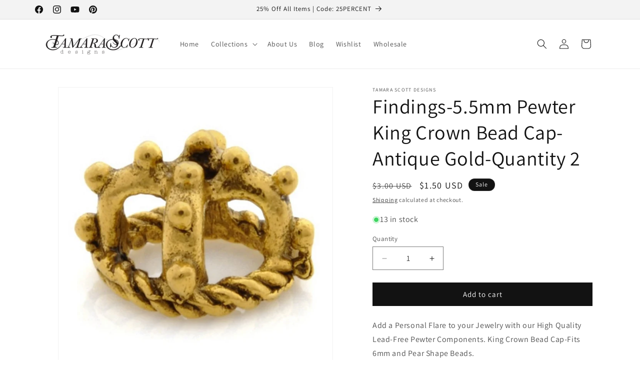

--- FILE ---
content_type: text/html; charset=utf-8
request_url: https://www.tamarascottdesigns.com/products/findings-5-5mm-pewter-king-crown-bead-cap-antique-gold-quantity-2
body_size: 46571
content:
<!doctype html>
<html class="js" lang="en">
  <head>
    <meta charset="utf-8">
    <meta http-equiv="X-UA-Compatible" content="IE=edge">
    <meta name="viewport" content="width=device-width,initial-scale=1">
    <meta name="theme-color" content="">
    <link rel="canonical" href="https://www.tamarascottdesigns.com/products/findings-5-5mm-pewter-king-crown-bead-cap-antique-gold-quantity-2"><link rel="icon" type="image/png" href="//www.tamarascottdesigns.com/cdn/shop/files/favicon_3c767d3e-9ad9-4b54-af71-885d5d51675b.png?crop=center&height=32&v=1613524324&width=32"><link rel="preconnect" href="https://fonts.shopifycdn.com" crossorigin><title>
      Findings-5.5mm Pewter King Crown Bead Cap-Gold - Tamara Scott Designs
</title>

    
      <meta name="description" content="Findings-5.5mm Pewter King Crown Bead Cap-Antique Gold-Quantity 2 - Findings - Buy Findings Online - tamarascottdesigns.com">
    

    

<meta property="og:site_name" content="Tamara Scott Designs">
<meta property="og:url" content="https://www.tamarascottdesigns.com/products/findings-5-5mm-pewter-king-crown-bead-cap-antique-gold-quantity-2">
<meta property="og:title" content="Findings-5.5mm Pewter King Crown Bead Cap-Gold - Tamara Scott Designs">
<meta property="og:type" content="product">
<meta property="og:description" content="Findings-5.5mm Pewter King Crown Bead Cap-Antique Gold-Quantity 2 - Findings - Buy Findings Online - tamarascottdesigns.com"><meta property="og:image" content="http://www.tamarascottdesigns.com/cdn/shop/products/findings-5-5mm-pewter-king-crown-bead-cap-antique-gold-quantity-2-2.jpeg?v=1511368369">
  <meta property="og:image:secure_url" content="https://www.tamarascottdesigns.com/cdn/shop/products/findings-5-5mm-pewter-king-crown-bead-cap-antique-gold-quantity-2-2.jpeg?v=1511368369">
  <meta property="og:image:width" content="800">
  <meta property="og:image:height" content="800"><meta property="og:price:amount" content="1.50">
  <meta property="og:price:currency" content="USD"><meta name="twitter:card" content="summary_large_image">
<meta name="twitter:title" content="Findings-5.5mm Pewter King Crown Bead Cap-Gold - Tamara Scott Designs">
<meta name="twitter:description" content="Findings-5.5mm Pewter King Crown Bead Cap-Antique Gold-Quantity 2 - Findings - Buy Findings Online - tamarascottdesigns.com">


    <script src="//www.tamarascottdesigns.com/cdn/shop/t/86/assets/constants.js?v=132983761750457495441732044581" defer="defer"></script>
    <script src="//www.tamarascottdesigns.com/cdn/shop/t/86/assets/pubsub.js?v=158357773527763999511732044581" defer="defer"></script>
    <script src="//www.tamarascottdesigns.com/cdn/shop/t/86/assets/global.js?v=152862011079830610291732044581" defer="defer"></script>
    <script src="//www.tamarascottdesigns.com/cdn/shop/t/86/assets/details-disclosure.js?v=13653116266235556501732044581" defer="defer"></script>
    <script src="//www.tamarascottdesigns.com/cdn/shop/t/86/assets/details-modal.js?v=25581673532751508451732044581" defer="defer"></script>
    <script src="//www.tamarascottdesigns.com/cdn/shop/t/86/assets/search-form.js?v=133129549252120666541732044581" defer="defer"></script><script src="//www.tamarascottdesigns.com/cdn/shop/t/86/assets/animations.js?v=88693664871331136111732044581" defer="defer"></script><script>window.performance && window.performance.mark && window.performance.mark('shopify.content_for_header.start');</script><meta name="google-site-verification" content="YorlaV_mQ212rG7f7oeFXBy3qGB7-H5nhuRu9Qcc2TE">
<meta id="shopify-digital-wallet" name="shopify-digital-wallet" content="/6398137/digital_wallets/dialog">
<meta name="shopify-checkout-api-token" content="32e52586341d90ad0a3c47125d07a95b">
<meta id="in-context-paypal-metadata" data-shop-id="6398137" data-venmo-supported="false" data-environment="production" data-locale="en_US" data-paypal-v4="true" data-currency="USD">
<link rel="alternate" type="application/json+oembed" href="https://www.tamarascottdesigns.com/products/findings-5-5mm-pewter-king-crown-bead-cap-antique-gold-quantity-2.oembed">
<script async="async" src="/checkouts/internal/preloads.js?locale=en-US"></script>
<link rel="preconnect" href="https://shop.app" crossorigin="anonymous">
<script async="async" src="https://shop.app/checkouts/internal/preloads.js?locale=en-US&shop_id=6398137" crossorigin="anonymous"></script>
<script id="apple-pay-shop-capabilities" type="application/json">{"shopId":6398137,"countryCode":"US","currencyCode":"USD","merchantCapabilities":["supports3DS"],"merchantId":"gid:\/\/shopify\/Shop\/6398137","merchantName":"Tamara Scott Designs","requiredBillingContactFields":["postalAddress","email","phone"],"requiredShippingContactFields":["postalAddress","email","phone"],"shippingType":"shipping","supportedNetworks":["visa","masterCard","amex","discover","elo","jcb"],"total":{"type":"pending","label":"Tamara Scott Designs","amount":"1.00"},"shopifyPaymentsEnabled":true,"supportsSubscriptions":true}</script>
<script id="shopify-features" type="application/json">{"accessToken":"32e52586341d90ad0a3c47125d07a95b","betas":["rich-media-storefront-analytics"],"domain":"www.tamarascottdesigns.com","predictiveSearch":true,"shopId":6398137,"locale":"en"}</script>
<script>var Shopify = Shopify || {};
Shopify.shop = "tamarascottdesigns.myshopify.com";
Shopify.locale = "en";
Shopify.currency = {"active":"USD","rate":"1.0"};
Shopify.country = "US";
Shopify.theme = {"name":"YOTPO | Dawn 15.2.0 11-14-24","id":140852035751,"schema_name":"Dawn","schema_version":"15.2.0","theme_store_id":887,"role":"main"};
Shopify.theme.handle = "null";
Shopify.theme.style = {"id":null,"handle":null};
Shopify.cdnHost = "www.tamarascottdesigns.com/cdn";
Shopify.routes = Shopify.routes || {};
Shopify.routes.root = "/";</script>
<script type="module">!function(o){(o.Shopify=o.Shopify||{}).modules=!0}(window);</script>
<script>!function(o){function n(){var o=[];function n(){o.push(Array.prototype.slice.apply(arguments))}return n.q=o,n}var t=o.Shopify=o.Shopify||{};t.loadFeatures=n(),t.autoloadFeatures=n()}(window);</script>
<script>
  window.ShopifyPay = window.ShopifyPay || {};
  window.ShopifyPay.apiHost = "shop.app\/pay";
  window.ShopifyPay.redirectState = null;
</script>
<script id="shop-js-analytics" type="application/json">{"pageType":"product"}</script>
<script defer="defer" async type="module" src="//www.tamarascottdesigns.com/cdn/shopifycloud/shop-js/modules/v2/client.init-shop-cart-sync_BT-GjEfc.en.esm.js"></script>
<script defer="defer" async type="module" src="//www.tamarascottdesigns.com/cdn/shopifycloud/shop-js/modules/v2/chunk.common_D58fp_Oc.esm.js"></script>
<script defer="defer" async type="module" src="//www.tamarascottdesigns.com/cdn/shopifycloud/shop-js/modules/v2/chunk.modal_xMitdFEc.esm.js"></script>
<script type="module">
  await import("//www.tamarascottdesigns.com/cdn/shopifycloud/shop-js/modules/v2/client.init-shop-cart-sync_BT-GjEfc.en.esm.js");
await import("//www.tamarascottdesigns.com/cdn/shopifycloud/shop-js/modules/v2/chunk.common_D58fp_Oc.esm.js");
await import("//www.tamarascottdesigns.com/cdn/shopifycloud/shop-js/modules/v2/chunk.modal_xMitdFEc.esm.js");

  window.Shopify.SignInWithShop?.initShopCartSync?.({"fedCMEnabled":true,"windoidEnabled":true});

</script>
<script defer="defer" async type="module" src="//www.tamarascottdesigns.com/cdn/shopifycloud/shop-js/modules/v2/client.payment-terms_Ci9AEqFq.en.esm.js"></script>
<script defer="defer" async type="module" src="//www.tamarascottdesigns.com/cdn/shopifycloud/shop-js/modules/v2/chunk.common_D58fp_Oc.esm.js"></script>
<script defer="defer" async type="module" src="//www.tamarascottdesigns.com/cdn/shopifycloud/shop-js/modules/v2/chunk.modal_xMitdFEc.esm.js"></script>
<script type="module">
  await import("//www.tamarascottdesigns.com/cdn/shopifycloud/shop-js/modules/v2/client.payment-terms_Ci9AEqFq.en.esm.js");
await import("//www.tamarascottdesigns.com/cdn/shopifycloud/shop-js/modules/v2/chunk.common_D58fp_Oc.esm.js");
await import("//www.tamarascottdesigns.com/cdn/shopifycloud/shop-js/modules/v2/chunk.modal_xMitdFEc.esm.js");

  
</script>
<script>
  window.Shopify = window.Shopify || {};
  if (!window.Shopify.featureAssets) window.Shopify.featureAssets = {};
  window.Shopify.featureAssets['shop-js'] = {"shop-cart-sync":["modules/v2/client.shop-cart-sync_DZOKe7Ll.en.esm.js","modules/v2/chunk.common_D58fp_Oc.esm.js","modules/v2/chunk.modal_xMitdFEc.esm.js"],"init-fed-cm":["modules/v2/client.init-fed-cm_B6oLuCjv.en.esm.js","modules/v2/chunk.common_D58fp_Oc.esm.js","modules/v2/chunk.modal_xMitdFEc.esm.js"],"shop-cash-offers":["modules/v2/client.shop-cash-offers_D2sdYoxE.en.esm.js","modules/v2/chunk.common_D58fp_Oc.esm.js","modules/v2/chunk.modal_xMitdFEc.esm.js"],"shop-login-button":["modules/v2/client.shop-login-button_QeVjl5Y3.en.esm.js","modules/v2/chunk.common_D58fp_Oc.esm.js","modules/v2/chunk.modal_xMitdFEc.esm.js"],"pay-button":["modules/v2/client.pay-button_DXTOsIq6.en.esm.js","modules/v2/chunk.common_D58fp_Oc.esm.js","modules/v2/chunk.modal_xMitdFEc.esm.js"],"shop-button":["modules/v2/client.shop-button_DQZHx9pm.en.esm.js","modules/v2/chunk.common_D58fp_Oc.esm.js","modules/v2/chunk.modal_xMitdFEc.esm.js"],"avatar":["modules/v2/client.avatar_BTnouDA3.en.esm.js"],"init-windoid":["modules/v2/client.init-windoid_CR1B-cfM.en.esm.js","modules/v2/chunk.common_D58fp_Oc.esm.js","modules/v2/chunk.modal_xMitdFEc.esm.js"],"init-shop-for-new-customer-accounts":["modules/v2/client.init-shop-for-new-customer-accounts_C_vY_xzh.en.esm.js","modules/v2/client.shop-login-button_QeVjl5Y3.en.esm.js","modules/v2/chunk.common_D58fp_Oc.esm.js","modules/v2/chunk.modal_xMitdFEc.esm.js"],"init-shop-email-lookup-coordinator":["modules/v2/client.init-shop-email-lookup-coordinator_BI7n9ZSv.en.esm.js","modules/v2/chunk.common_D58fp_Oc.esm.js","modules/v2/chunk.modal_xMitdFEc.esm.js"],"init-shop-cart-sync":["modules/v2/client.init-shop-cart-sync_BT-GjEfc.en.esm.js","modules/v2/chunk.common_D58fp_Oc.esm.js","modules/v2/chunk.modal_xMitdFEc.esm.js"],"shop-toast-manager":["modules/v2/client.shop-toast-manager_DiYdP3xc.en.esm.js","modules/v2/chunk.common_D58fp_Oc.esm.js","modules/v2/chunk.modal_xMitdFEc.esm.js"],"init-customer-accounts":["modules/v2/client.init-customer-accounts_D9ZNqS-Q.en.esm.js","modules/v2/client.shop-login-button_QeVjl5Y3.en.esm.js","modules/v2/chunk.common_D58fp_Oc.esm.js","modules/v2/chunk.modal_xMitdFEc.esm.js"],"init-customer-accounts-sign-up":["modules/v2/client.init-customer-accounts-sign-up_iGw4briv.en.esm.js","modules/v2/client.shop-login-button_QeVjl5Y3.en.esm.js","modules/v2/chunk.common_D58fp_Oc.esm.js","modules/v2/chunk.modal_xMitdFEc.esm.js"],"shop-follow-button":["modules/v2/client.shop-follow-button_CqMgW2wH.en.esm.js","modules/v2/chunk.common_D58fp_Oc.esm.js","modules/v2/chunk.modal_xMitdFEc.esm.js"],"checkout-modal":["modules/v2/client.checkout-modal_xHeaAweL.en.esm.js","modules/v2/chunk.common_D58fp_Oc.esm.js","modules/v2/chunk.modal_xMitdFEc.esm.js"],"shop-login":["modules/v2/client.shop-login_D91U-Q7h.en.esm.js","modules/v2/chunk.common_D58fp_Oc.esm.js","modules/v2/chunk.modal_xMitdFEc.esm.js"],"lead-capture":["modules/v2/client.lead-capture_BJmE1dJe.en.esm.js","modules/v2/chunk.common_D58fp_Oc.esm.js","modules/v2/chunk.modal_xMitdFEc.esm.js"],"payment-terms":["modules/v2/client.payment-terms_Ci9AEqFq.en.esm.js","modules/v2/chunk.common_D58fp_Oc.esm.js","modules/v2/chunk.modal_xMitdFEc.esm.js"]};
</script>
<script>(function() {
  var isLoaded = false;
  function asyncLoad() {
    if (isLoaded) return;
    isLoaded = true;
    var urls = ["https:\/\/chimpstatic.com\/mcjs-connected\/js\/users\/58c6731d14000a5385f95822b\/9bd88ec312a9214c2058edfdf.js?shop=tamarascottdesigns.myshopify.com","\/\/cdn.shopify.com\/proxy\/9c38b7e5efe14102b549bf2107eedc93c7a183fe8ea74aa2188f13539e52e85e\/bingshoppingtool-t2app-prod.trafficmanager.net\/uet\/tracking_script?shop=tamarascottdesigns.myshopify.com\u0026sp-cache-control=cHVibGljLCBtYXgtYWdlPTkwMA"];
    for (var i = 0; i < urls.length; i++) {
      var s = document.createElement('script');
      s.type = 'text/javascript';
      s.async = true;
      s.src = urls[i];
      var x = document.getElementsByTagName('script')[0];
      x.parentNode.insertBefore(s, x);
    }
  };
  if(window.attachEvent) {
    window.attachEvent('onload', asyncLoad);
  } else {
    window.addEventListener('load', asyncLoad, false);
  }
})();</script>
<script id="__st">var __st={"a":6398137,"offset":-18000,"reqid":"7ef52546-ef72-47eb-85c5-60fda3921c5e-1769084780","pageurl":"www.tamarascottdesigns.com\/products\/findings-5-5mm-pewter-king-crown-bead-cap-antique-gold-quantity-2","u":"827792c42321","p":"product","rtyp":"product","rid":363464579};</script>
<script>window.ShopifyPaypalV4VisibilityTracking = true;</script>
<script id="captcha-bootstrap">!function(){'use strict';const t='contact',e='account',n='new_comment',o=[[t,t],['blogs',n],['comments',n],[t,'customer']],c=[[e,'customer_login'],[e,'guest_login'],[e,'recover_customer_password'],[e,'create_customer']],r=t=>t.map((([t,e])=>`form[action*='/${t}']:not([data-nocaptcha='true']) input[name='form_type'][value='${e}']`)).join(','),a=t=>()=>t?[...document.querySelectorAll(t)].map((t=>t.form)):[];function s(){const t=[...o],e=r(t);return a(e)}const i='password',u='form_key',d=['recaptcha-v3-token','g-recaptcha-response','h-captcha-response',i],f=()=>{try{return window.sessionStorage}catch{return}},m='__shopify_v',_=t=>t.elements[u];function p(t,e,n=!1){try{const o=window.sessionStorage,c=JSON.parse(o.getItem(e)),{data:r}=function(t){const{data:e,action:n}=t;return t[m]||n?{data:e,action:n}:{data:t,action:n}}(c);for(const[e,n]of Object.entries(r))t.elements[e]&&(t.elements[e].value=n);n&&o.removeItem(e)}catch(o){console.error('form repopulation failed',{error:o})}}const l='form_type',E='cptcha';function T(t){t.dataset[E]=!0}const w=window,h=w.document,L='Shopify',v='ce_forms',y='captcha';let A=!1;((t,e)=>{const n=(g='f06e6c50-85a8-45c8-87d0-21a2b65856fe',I='https://cdn.shopify.com/shopifycloud/storefront-forms-hcaptcha/ce_storefront_forms_captcha_hcaptcha.v1.5.2.iife.js',D={infoText:'Protected by hCaptcha',privacyText:'Privacy',termsText:'Terms'},(t,e,n)=>{const o=w[L][v],c=o.bindForm;if(c)return c(t,g,e,D).then(n);var r;o.q.push([[t,g,e,D],n]),r=I,A||(h.body.append(Object.assign(h.createElement('script'),{id:'captcha-provider',async:!0,src:r})),A=!0)});var g,I,D;w[L]=w[L]||{},w[L][v]=w[L][v]||{},w[L][v].q=[],w[L][y]=w[L][y]||{},w[L][y].protect=function(t,e){n(t,void 0,e),T(t)},Object.freeze(w[L][y]),function(t,e,n,w,h,L){const[v,y,A,g]=function(t,e,n){const i=e?o:[],u=t?c:[],d=[...i,...u],f=r(d),m=r(i),_=r(d.filter((([t,e])=>n.includes(e))));return[a(f),a(m),a(_),s()]}(w,h,L),I=t=>{const e=t.target;return e instanceof HTMLFormElement?e:e&&e.form},D=t=>v().includes(t);t.addEventListener('submit',(t=>{const e=I(t);if(!e)return;const n=D(e)&&!e.dataset.hcaptchaBound&&!e.dataset.recaptchaBound,o=_(e),c=g().includes(e)&&(!o||!o.value);(n||c)&&t.preventDefault(),c&&!n&&(function(t){try{if(!f())return;!function(t){const e=f();if(!e)return;const n=_(t);if(!n)return;const o=n.value;o&&e.removeItem(o)}(t);const e=Array.from(Array(32),(()=>Math.random().toString(36)[2])).join('');!function(t,e){_(t)||t.append(Object.assign(document.createElement('input'),{type:'hidden',name:u})),t.elements[u].value=e}(t,e),function(t,e){const n=f();if(!n)return;const o=[...t.querySelectorAll(`input[type='${i}']`)].map((({name:t})=>t)),c=[...d,...o],r={};for(const[a,s]of new FormData(t).entries())c.includes(a)||(r[a]=s);n.setItem(e,JSON.stringify({[m]:1,action:t.action,data:r}))}(t,e)}catch(e){console.error('failed to persist form',e)}}(e),e.submit())}));const S=(t,e)=>{t&&!t.dataset[E]&&(n(t,e.some((e=>e===t))),T(t))};for(const o of['focusin','change'])t.addEventListener(o,(t=>{const e=I(t);D(e)&&S(e,y())}));const B=e.get('form_key'),M=e.get(l),P=B&&M;t.addEventListener('DOMContentLoaded',(()=>{const t=y();if(P)for(const e of t)e.elements[l].value===M&&p(e,B);[...new Set([...A(),...v().filter((t=>'true'===t.dataset.shopifyCaptcha))])].forEach((e=>S(e,t)))}))}(h,new URLSearchParams(w.location.search),n,t,e,['guest_login'])})(!0,!0)}();</script>
<script integrity="sha256-4kQ18oKyAcykRKYeNunJcIwy7WH5gtpwJnB7kiuLZ1E=" data-source-attribution="shopify.loadfeatures" defer="defer" src="//www.tamarascottdesigns.com/cdn/shopifycloud/storefront/assets/storefront/load_feature-a0a9edcb.js" crossorigin="anonymous"></script>
<script crossorigin="anonymous" defer="defer" src="//www.tamarascottdesigns.com/cdn/shopifycloud/storefront/assets/shopify_pay/storefront-65b4c6d7.js?v=20250812"></script>
<script data-source-attribution="shopify.dynamic_checkout.dynamic.init">var Shopify=Shopify||{};Shopify.PaymentButton=Shopify.PaymentButton||{isStorefrontPortableWallets:!0,init:function(){window.Shopify.PaymentButton.init=function(){};var t=document.createElement("script");t.src="https://www.tamarascottdesigns.com/cdn/shopifycloud/portable-wallets/latest/portable-wallets.en.js",t.type="module",document.head.appendChild(t)}};
</script>
<script data-source-attribution="shopify.dynamic_checkout.buyer_consent">
  function portableWalletsHideBuyerConsent(e){var t=document.getElementById("shopify-buyer-consent"),n=document.getElementById("shopify-subscription-policy-button");t&&n&&(t.classList.add("hidden"),t.setAttribute("aria-hidden","true"),n.removeEventListener("click",e))}function portableWalletsShowBuyerConsent(e){var t=document.getElementById("shopify-buyer-consent"),n=document.getElementById("shopify-subscription-policy-button");t&&n&&(t.classList.remove("hidden"),t.removeAttribute("aria-hidden"),n.addEventListener("click",e))}window.Shopify?.PaymentButton&&(window.Shopify.PaymentButton.hideBuyerConsent=portableWalletsHideBuyerConsent,window.Shopify.PaymentButton.showBuyerConsent=portableWalletsShowBuyerConsent);
</script>
<script data-source-attribution="shopify.dynamic_checkout.cart.bootstrap">document.addEventListener("DOMContentLoaded",(function(){function t(){return document.querySelector("shopify-accelerated-checkout-cart, shopify-accelerated-checkout")}if(t())Shopify.PaymentButton.init();else{new MutationObserver((function(e,n){t()&&(Shopify.PaymentButton.init(),n.disconnect())})).observe(document.body,{childList:!0,subtree:!0})}}));
</script>
<link id="shopify-accelerated-checkout-styles" rel="stylesheet" media="screen" href="https://www.tamarascottdesigns.com/cdn/shopifycloud/portable-wallets/latest/accelerated-checkout-backwards-compat.css" crossorigin="anonymous">
<style id="shopify-accelerated-checkout-cart">
        #shopify-buyer-consent {
  margin-top: 1em;
  display: inline-block;
  width: 100%;
}

#shopify-buyer-consent.hidden {
  display: none;
}

#shopify-subscription-policy-button {
  background: none;
  border: none;
  padding: 0;
  text-decoration: underline;
  font-size: inherit;
  cursor: pointer;
}

#shopify-subscription-policy-button::before {
  box-shadow: none;
}

      </style>
<script id="sections-script" data-sections="header" defer="defer" src="//www.tamarascottdesigns.com/cdn/shop/t/86/compiled_assets/scripts.js?v=9539"></script>
<script>window.performance && window.performance.mark && window.performance.mark('shopify.content_for_header.end');</script>


    <style data-shopify>
      @font-face {
  font-family: Assistant;
  font-weight: 400;
  font-style: normal;
  font-display: swap;
  src: url("//www.tamarascottdesigns.com/cdn/fonts/assistant/assistant_n4.9120912a469cad1cc292572851508ca49d12e768.woff2") format("woff2"),
       url("//www.tamarascottdesigns.com/cdn/fonts/assistant/assistant_n4.6e9875ce64e0fefcd3f4446b7ec9036b3ddd2985.woff") format("woff");
}

      @font-face {
  font-family: Assistant;
  font-weight: 700;
  font-style: normal;
  font-display: swap;
  src: url("//www.tamarascottdesigns.com/cdn/fonts/assistant/assistant_n7.bf44452348ec8b8efa3aa3068825305886b1c83c.woff2") format("woff2"),
       url("//www.tamarascottdesigns.com/cdn/fonts/assistant/assistant_n7.0c887fee83f6b3bda822f1150b912c72da0f7b64.woff") format("woff");
}

      
      
      @font-face {
  font-family: Assistant;
  font-weight: 400;
  font-style: normal;
  font-display: swap;
  src: url("//www.tamarascottdesigns.com/cdn/fonts/assistant/assistant_n4.9120912a469cad1cc292572851508ca49d12e768.woff2") format("woff2"),
       url("//www.tamarascottdesigns.com/cdn/fonts/assistant/assistant_n4.6e9875ce64e0fefcd3f4446b7ec9036b3ddd2985.woff") format("woff");
}


      
        :root,
        .color-scheme-1 {
          --color-background: 255,255,255;
        
          --gradient-background: #ffffff;
        

        

        --color-foreground: 18,18,18;
        --color-background-contrast: 191,191,191;
        --color-shadow: 18,18,18;
        --color-button: 18,18,18;
        --color-button-text: 255,255,255;
        --color-secondary-button: 255,255,255;
        --color-secondary-button-text: 18,18,18;
        --color-link: 18,18,18;
        --color-badge-foreground: 18,18,18;
        --color-badge-background: 255,255,255;
        --color-badge-border: 18,18,18;
        --payment-terms-background-color: rgb(255 255 255);
      }
      
        
        .color-scheme-2 {
          --color-background: 243,243,243;
        
          --gradient-background: #f3f3f3;
        

        

        --color-foreground: 18,18,18;
        --color-background-contrast: 179,179,179;
        --color-shadow: 18,18,18;
        --color-button: 18,18,18;
        --color-button-text: 243,243,243;
        --color-secondary-button: 243,243,243;
        --color-secondary-button-text: 18,18,18;
        --color-link: 18,18,18;
        --color-badge-foreground: 18,18,18;
        --color-badge-background: 243,243,243;
        --color-badge-border: 18,18,18;
        --payment-terms-background-color: rgb(243 243 243);
      }
      
        
        .color-scheme-3 {
          --color-background: 36,40,51;
        
          --gradient-background: #242833;
        

        

        --color-foreground: 255,255,255;
        --color-background-contrast: 47,52,66;
        --color-shadow: 18,18,18;
        --color-button: 255,255,255;
        --color-button-text: 0,0,0;
        --color-secondary-button: 36,40,51;
        --color-secondary-button-text: 255,255,255;
        --color-link: 255,255,255;
        --color-badge-foreground: 255,255,255;
        --color-badge-background: 36,40,51;
        --color-badge-border: 255,255,255;
        --payment-terms-background-color: rgb(36 40 51);
      }
      
        
        .color-scheme-4 {
          --color-background: 18,18,18;
        
          --gradient-background: #121212;
        

        

        --color-foreground: 255,255,255;
        --color-background-contrast: 146,146,146;
        --color-shadow: 18,18,18;
        --color-button: 255,255,255;
        --color-button-text: 18,18,18;
        --color-secondary-button: 18,18,18;
        --color-secondary-button-text: 255,255,255;
        --color-link: 255,255,255;
        --color-badge-foreground: 255,255,255;
        --color-badge-background: 18,18,18;
        --color-badge-border: 255,255,255;
        --payment-terms-background-color: rgb(18 18 18);
      }
      
        
        .color-scheme-5 {
          --color-background: 51,79,180;
        
          --gradient-background: #334fb4;
        

        

        --color-foreground: 255,255,255;
        --color-background-contrast: 23,35,81;
        --color-shadow: 18,18,18;
        --color-button: 255,255,255;
        --color-button-text: 51,79,180;
        --color-secondary-button: 51,79,180;
        --color-secondary-button-text: 255,255,255;
        --color-link: 255,255,255;
        --color-badge-foreground: 255,255,255;
        --color-badge-background: 51,79,180;
        --color-badge-border: 255,255,255;
        --payment-terms-background-color: rgb(51 79 180);
      }
      

      body, .color-scheme-1, .color-scheme-2, .color-scheme-3, .color-scheme-4, .color-scheme-5 {
        color: rgba(var(--color-foreground), 0.75);
        background-color: rgb(var(--color-background));
      }

      :root {
        --font-body-family: Assistant, sans-serif;
        --font-body-style: normal;
        --font-body-weight: 400;
        --font-body-weight-bold: 700;

        --font-heading-family: Assistant, sans-serif;
        --font-heading-style: normal;
        --font-heading-weight: 400;

        --font-body-scale: 1.0;
        --font-heading-scale: 1.0;

        --media-padding: px;
        --media-border-opacity: 0.05;
        --media-border-width: 1px;
        --media-radius: 0px;
        --media-shadow-opacity: 0.0;
        --media-shadow-horizontal-offset: 0px;
        --media-shadow-vertical-offset: 4px;
        --media-shadow-blur-radius: 5px;
        --media-shadow-visible: 0;

        --page-width: 120rem;
        --page-width-margin: 0rem;

        --product-card-image-padding: 0.0rem;
        --product-card-corner-radius: 0.0rem;
        --product-card-text-alignment: left;
        --product-card-border-width: 0.0rem;
        --product-card-border-opacity: 0.1;
        --product-card-shadow-opacity: 0.0;
        --product-card-shadow-visible: 0;
        --product-card-shadow-horizontal-offset: 0.0rem;
        --product-card-shadow-vertical-offset: 0.4rem;
        --product-card-shadow-blur-radius: 0.5rem;

        --collection-card-image-padding: 0.0rem;
        --collection-card-corner-radius: 0.0rem;
        --collection-card-text-alignment: left;
        --collection-card-border-width: 0.0rem;
        --collection-card-border-opacity: 0.1;
        --collection-card-shadow-opacity: 0.0;
        --collection-card-shadow-visible: 0;
        --collection-card-shadow-horizontal-offset: 0.0rem;
        --collection-card-shadow-vertical-offset: 0.4rem;
        --collection-card-shadow-blur-radius: 0.5rem;

        --blog-card-image-padding: 0.0rem;
        --blog-card-corner-radius: 0.0rem;
        --blog-card-text-alignment: left;
        --blog-card-border-width: 0.0rem;
        --blog-card-border-opacity: 0.1;
        --blog-card-shadow-opacity: 0.0;
        --blog-card-shadow-visible: 0;
        --blog-card-shadow-horizontal-offset: 0.0rem;
        --blog-card-shadow-vertical-offset: 0.4rem;
        --blog-card-shadow-blur-radius: 0.5rem;

        --badge-corner-radius: 4.0rem;

        --popup-border-width: 1px;
        --popup-border-opacity: 0.1;
        --popup-corner-radius: 0px;
        --popup-shadow-opacity: 0.05;
        --popup-shadow-horizontal-offset: 0px;
        --popup-shadow-vertical-offset: 4px;
        --popup-shadow-blur-radius: 5px;

        --drawer-border-width: 1px;
        --drawer-border-opacity: 0.1;
        --drawer-shadow-opacity: 0.0;
        --drawer-shadow-horizontal-offset: 0px;
        --drawer-shadow-vertical-offset: 4px;
        --drawer-shadow-blur-radius: 5px;

        --spacing-sections-desktop: 0px;
        --spacing-sections-mobile: 0px;

        --grid-desktop-vertical-spacing: 8px;
        --grid-desktop-horizontal-spacing: 8px;
        --grid-mobile-vertical-spacing: 4px;
        --grid-mobile-horizontal-spacing: 4px;

        --text-boxes-border-opacity: 0.1;
        --text-boxes-border-width: 0px;
        --text-boxes-radius: 0px;
        --text-boxes-shadow-opacity: 0.0;
        --text-boxes-shadow-visible: 0;
        --text-boxes-shadow-horizontal-offset: 0px;
        --text-boxes-shadow-vertical-offset: 4px;
        --text-boxes-shadow-blur-radius: 5px;

        --buttons-radius: 0px;
        --buttons-radius-outset: 0px;
        --buttons-border-width: 1px;
        --buttons-border-opacity: 1.0;
        --buttons-shadow-opacity: 0.0;
        --buttons-shadow-visible: 0;
        --buttons-shadow-horizontal-offset: 0px;
        --buttons-shadow-vertical-offset: 4px;
        --buttons-shadow-blur-radius: 5px;
        --buttons-border-offset: 0px;

        --inputs-radius: 0px;
        --inputs-border-width: 1px;
        --inputs-border-opacity: 0.55;
        --inputs-shadow-opacity: 0.0;
        --inputs-shadow-horizontal-offset: 0px;
        --inputs-margin-offset: 0px;
        --inputs-shadow-vertical-offset: 4px;
        --inputs-shadow-blur-radius: 5px;
        --inputs-radius-outset: 0px;

        --variant-pills-radius: 40px;
        --variant-pills-border-width: 1px;
        --variant-pills-border-opacity: 0.55;
        --variant-pills-shadow-opacity: 0.0;
        --variant-pills-shadow-horizontal-offset: 0px;
        --variant-pills-shadow-vertical-offset: 4px;
        --variant-pills-shadow-blur-radius: 5px;
      }

      *,
      *::before,
      *::after {
        box-sizing: inherit;
      }

      html {
        box-sizing: border-box;
        font-size: calc(var(--font-body-scale) * 62.5%);
        height: 100%;
      }

      body {
        display: grid;
        grid-template-rows: auto auto 1fr auto;
        grid-template-columns: 100%;
        min-height: 100%;
        margin: 0;
        font-size: 1.5rem;
        letter-spacing: 0.06rem;
        line-height: calc(1 + 0.8 / var(--font-body-scale));
        font-family: var(--font-body-family);
        font-style: var(--font-body-style);
        font-weight: var(--font-body-weight);
      }

      @media screen and (min-width: 750px) {
        body {
          font-size: 1.6rem;
        }
      }
    </style>

    <link href="//www.tamarascottdesigns.com/cdn/shop/t/86/assets/base.css?v=159841507637079171801732044581" rel="stylesheet" type="text/css" media="all" />
    <link rel="stylesheet" href="//www.tamarascottdesigns.com/cdn/shop/t/86/assets/component-cart-items.css?v=123238115697927560811732044581" media="print" onload="this.media='all'"><link href="//www.tamarascottdesigns.com/cdn/shop/t/86/assets/component-cart-drawer.css?v=112801333748515159671732044581" rel="stylesheet" type="text/css" media="all" />
      <link href="//www.tamarascottdesigns.com/cdn/shop/t/86/assets/component-cart.css?v=164708765130180853531732044581" rel="stylesheet" type="text/css" media="all" />
      <link href="//www.tamarascottdesigns.com/cdn/shop/t/86/assets/component-totals.css?v=15906652033866631521732044581" rel="stylesheet" type="text/css" media="all" />
      <link href="//www.tamarascottdesigns.com/cdn/shop/t/86/assets/component-price.css?v=70172745017360139101732044581" rel="stylesheet" type="text/css" media="all" />
      <link href="//www.tamarascottdesigns.com/cdn/shop/t/86/assets/component-discounts.css?v=152760482443307489271732044581" rel="stylesheet" type="text/css" media="all" />

      <link rel="preload" as="font" href="//www.tamarascottdesigns.com/cdn/fonts/assistant/assistant_n4.9120912a469cad1cc292572851508ca49d12e768.woff2" type="font/woff2" crossorigin>
      

      <link rel="preload" as="font" href="//www.tamarascottdesigns.com/cdn/fonts/assistant/assistant_n4.9120912a469cad1cc292572851508ca49d12e768.woff2" type="font/woff2" crossorigin>
      
<link
        rel="stylesheet"
        href="//www.tamarascottdesigns.com/cdn/shop/t/86/assets/component-predictive-search.css?v=118923337488134913561732044581"
        media="print"
        onload="this.media='all'"
      ><script>
      if (Shopify.designMode) {
        document.documentElement.classList.add('shopify-design-mode');
      }
    </script>
  <!-- BEGIN app block: shopify://apps/yotpo-product-reviews/blocks/settings/eb7dfd7d-db44-4334-bc49-c893b51b36cf -->


  <script type="text/javascript" src="https://cdn-widgetsrepository.yotpo.com/v1/loader/bGQmc8wmA8YVT7XcOlg7MnF6G3R8ChNg93RVPd2x?languageCode=en" async></script>



  
<!-- END app block --><!-- BEGIN app block: shopify://apps/yotpo-product-reviews/blocks/reviews_tab/eb7dfd7d-db44-4334-bc49-c893b51b36cf -->



<!-- END app block --><link href="https://monorail-edge.shopifysvc.com" rel="dns-prefetch">
<script>(function(){if ("sendBeacon" in navigator && "performance" in window) {try {var session_token_from_headers = performance.getEntriesByType('navigation')[0].serverTiming.find(x => x.name == '_s').description;} catch {var session_token_from_headers = undefined;}var session_cookie_matches = document.cookie.match(/_shopify_s=([^;]*)/);var session_token_from_cookie = session_cookie_matches && session_cookie_matches.length === 2 ? session_cookie_matches[1] : "";var session_token = session_token_from_headers || session_token_from_cookie || "";function handle_abandonment_event(e) {var entries = performance.getEntries().filter(function(entry) {return /monorail-edge.shopifysvc.com/.test(entry.name);});if (!window.abandonment_tracked && entries.length === 0) {window.abandonment_tracked = true;var currentMs = Date.now();var navigation_start = performance.timing.navigationStart;var payload = {shop_id: 6398137,url: window.location.href,navigation_start,duration: currentMs - navigation_start,session_token,page_type: "product"};window.navigator.sendBeacon("https://monorail-edge.shopifysvc.com/v1/produce", JSON.stringify({schema_id: "online_store_buyer_site_abandonment/1.1",payload: payload,metadata: {event_created_at_ms: currentMs,event_sent_at_ms: currentMs}}));}}window.addEventListener('pagehide', handle_abandonment_event);}}());</script>
<script id="web-pixels-manager-setup">(function e(e,d,r,n,o){if(void 0===o&&(o={}),!Boolean(null===(a=null===(i=window.Shopify)||void 0===i?void 0:i.analytics)||void 0===a?void 0:a.replayQueue)){var i,a;window.Shopify=window.Shopify||{};var t=window.Shopify;t.analytics=t.analytics||{};var s=t.analytics;s.replayQueue=[],s.publish=function(e,d,r){return s.replayQueue.push([e,d,r]),!0};try{self.performance.mark("wpm:start")}catch(e){}var l=function(){var e={modern:/Edge?\/(1{2}[4-9]|1[2-9]\d|[2-9]\d{2}|\d{4,})\.\d+(\.\d+|)|Firefox\/(1{2}[4-9]|1[2-9]\d|[2-9]\d{2}|\d{4,})\.\d+(\.\d+|)|Chrom(ium|e)\/(9{2}|\d{3,})\.\d+(\.\d+|)|(Maci|X1{2}).+ Version\/(15\.\d+|(1[6-9]|[2-9]\d|\d{3,})\.\d+)([,.]\d+|)( \(\w+\)|)( Mobile\/\w+|) Safari\/|Chrome.+OPR\/(9{2}|\d{3,})\.\d+\.\d+|(CPU[ +]OS|iPhone[ +]OS|CPU[ +]iPhone|CPU IPhone OS|CPU iPad OS)[ +]+(15[._]\d+|(1[6-9]|[2-9]\d|\d{3,})[._]\d+)([._]\d+|)|Android:?[ /-](13[3-9]|1[4-9]\d|[2-9]\d{2}|\d{4,})(\.\d+|)(\.\d+|)|Android.+Firefox\/(13[5-9]|1[4-9]\d|[2-9]\d{2}|\d{4,})\.\d+(\.\d+|)|Android.+Chrom(ium|e)\/(13[3-9]|1[4-9]\d|[2-9]\d{2}|\d{4,})\.\d+(\.\d+|)|SamsungBrowser\/([2-9]\d|\d{3,})\.\d+/,legacy:/Edge?\/(1[6-9]|[2-9]\d|\d{3,})\.\d+(\.\d+|)|Firefox\/(5[4-9]|[6-9]\d|\d{3,})\.\d+(\.\d+|)|Chrom(ium|e)\/(5[1-9]|[6-9]\d|\d{3,})\.\d+(\.\d+|)([\d.]+$|.*Safari\/(?![\d.]+ Edge\/[\d.]+$))|(Maci|X1{2}).+ Version\/(10\.\d+|(1[1-9]|[2-9]\d|\d{3,})\.\d+)([,.]\d+|)( \(\w+\)|)( Mobile\/\w+|) Safari\/|Chrome.+OPR\/(3[89]|[4-9]\d|\d{3,})\.\d+\.\d+|(CPU[ +]OS|iPhone[ +]OS|CPU[ +]iPhone|CPU IPhone OS|CPU iPad OS)[ +]+(10[._]\d+|(1[1-9]|[2-9]\d|\d{3,})[._]\d+)([._]\d+|)|Android:?[ /-](13[3-9]|1[4-9]\d|[2-9]\d{2}|\d{4,})(\.\d+|)(\.\d+|)|Mobile Safari.+OPR\/([89]\d|\d{3,})\.\d+\.\d+|Android.+Firefox\/(13[5-9]|1[4-9]\d|[2-9]\d{2}|\d{4,})\.\d+(\.\d+|)|Android.+Chrom(ium|e)\/(13[3-9]|1[4-9]\d|[2-9]\d{2}|\d{4,})\.\d+(\.\d+|)|Android.+(UC? ?Browser|UCWEB|U3)[ /]?(15\.([5-9]|\d{2,})|(1[6-9]|[2-9]\d|\d{3,})\.\d+)\.\d+|SamsungBrowser\/(5\.\d+|([6-9]|\d{2,})\.\d+)|Android.+MQ{2}Browser\/(14(\.(9|\d{2,})|)|(1[5-9]|[2-9]\d|\d{3,})(\.\d+|))(\.\d+|)|K[Aa][Ii]OS\/(3\.\d+|([4-9]|\d{2,})\.\d+)(\.\d+|)/},d=e.modern,r=e.legacy,n=navigator.userAgent;return n.match(d)?"modern":n.match(r)?"legacy":"unknown"}(),u="modern"===l?"modern":"legacy",c=(null!=n?n:{modern:"",legacy:""})[u],f=function(e){return[e.baseUrl,"/wpm","/b",e.hashVersion,"modern"===e.buildTarget?"m":"l",".js"].join("")}({baseUrl:d,hashVersion:r,buildTarget:u}),m=function(e){var d=e.version,r=e.bundleTarget,n=e.surface,o=e.pageUrl,i=e.monorailEndpoint;return{emit:function(e){var a=e.status,t=e.errorMsg,s=(new Date).getTime(),l=JSON.stringify({metadata:{event_sent_at_ms:s},events:[{schema_id:"web_pixels_manager_load/3.1",payload:{version:d,bundle_target:r,page_url:o,status:a,surface:n,error_msg:t},metadata:{event_created_at_ms:s}}]});if(!i)return console&&console.warn&&console.warn("[Web Pixels Manager] No Monorail endpoint provided, skipping logging."),!1;try{return self.navigator.sendBeacon.bind(self.navigator)(i,l)}catch(e){}var u=new XMLHttpRequest;try{return u.open("POST",i,!0),u.setRequestHeader("Content-Type","text/plain"),u.send(l),!0}catch(e){return console&&console.warn&&console.warn("[Web Pixels Manager] Got an unhandled error while logging to Monorail."),!1}}}}({version:r,bundleTarget:l,surface:e.surface,pageUrl:self.location.href,monorailEndpoint:e.monorailEndpoint});try{o.browserTarget=l,function(e){var d=e.src,r=e.async,n=void 0===r||r,o=e.onload,i=e.onerror,a=e.sri,t=e.scriptDataAttributes,s=void 0===t?{}:t,l=document.createElement("script"),u=document.querySelector("head"),c=document.querySelector("body");if(l.async=n,l.src=d,a&&(l.integrity=a,l.crossOrigin="anonymous"),s)for(var f in s)if(Object.prototype.hasOwnProperty.call(s,f))try{l.dataset[f]=s[f]}catch(e){}if(o&&l.addEventListener("load",o),i&&l.addEventListener("error",i),u)u.appendChild(l);else{if(!c)throw new Error("Did not find a head or body element to append the script");c.appendChild(l)}}({src:f,async:!0,onload:function(){if(!function(){var e,d;return Boolean(null===(d=null===(e=window.Shopify)||void 0===e?void 0:e.analytics)||void 0===d?void 0:d.initialized)}()){var d=window.webPixelsManager.init(e)||void 0;if(d){var r=window.Shopify.analytics;r.replayQueue.forEach((function(e){var r=e[0],n=e[1],o=e[2];d.publishCustomEvent(r,n,o)})),r.replayQueue=[],r.publish=d.publishCustomEvent,r.visitor=d.visitor,r.initialized=!0}}},onerror:function(){return m.emit({status:"failed",errorMsg:"".concat(f," has failed to load")})},sri:function(e){var d=/^sha384-[A-Za-z0-9+/=]+$/;return"string"==typeof e&&d.test(e)}(c)?c:"",scriptDataAttributes:o}),m.emit({status:"loading"})}catch(e){m.emit({status:"failed",errorMsg:(null==e?void 0:e.message)||"Unknown error"})}}})({shopId: 6398137,storefrontBaseUrl: "https://www.tamarascottdesigns.com",extensionsBaseUrl: "https://extensions.shopifycdn.com/cdn/shopifycloud/web-pixels-manager",monorailEndpoint: "https://monorail-edge.shopifysvc.com/unstable/produce_batch",surface: "storefront-renderer",enabledBetaFlags: ["2dca8a86"],webPixelsConfigList: [{"id":"1445462183","configuration":"{\"yotpoStoreId\":\"bGQmc8wmA8YVT7XcOlg7MnF6G3R8ChNg93RVPd2x\"}","eventPayloadVersion":"v1","runtimeContext":"STRICT","scriptVersion":"8bb37a256888599d9a3d57f0551d3859","type":"APP","apiClientId":70132,"privacyPurposes":["ANALYTICS","MARKETING","SALE_OF_DATA"],"dataSharingAdjustments":{"protectedCustomerApprovalScopes":["read_customer_address","read_customer_email","read_customer_name","read_customer_personal_data","read_customer_phone"]}},{"id":"746979495","configuration":"{\"swymApiEndpoint\":\"https:\/\/swymstore-v3starter-01.swymrelay.com\",\"swymTier\":\"v3starter-01\"}","eventPayloadVersion":"v1","runtimeContext":"STRICT","scriptVersion":"5b6f6917e306bc7f24523662663331c0","type":"APP","apiClientId":1350849,"privacyPurposes":["ANALYTICS","MARKETING","PREFERENCES"],"dataSharingAdjustments":{"protectedCustomerApprovalScopes":["read_customer_email","read_customer_name","read_customer_personal_data","read_customer_phone"]}},{"id":"578486439","configuration":"{\"config\":\"{\\\"pixel_id\\\":\\\"G-RXDQCN2N7Y\\\",\\\"target_country\\\":\\\"US\\\",\\\"gtag_events\\\":[{\\\"type\\\":\\\"begin_checkout\\\",\\\"action_label\\\":[\\\"G-RXDQCN2N7Y\\\",\\\"AW-1011477307\\\/qMmZCOmUwIsBELvWp-ID\\\"]},{\\\"type\\\":\\\"search\\\",\\\"action_label\\\":[\\\"G-RXDQCN2N7Y\\\",\\\"AW-1011477307\\\/V1ZXCOyUwIsBELvWp-ID\\\"]},{\\\"type\\\":\\\"view_item\\\",\\\"action_label\\\":[\\\"G-RXDQCN2N7Y\\\",\\\"AW-1011477307\\\/ZFP-COOUwIsBELvWp-ID\\\",\\\"MC-F11D0ES269\\\"]},{\\\"type\\\":\\\"purchase\\\",\\\"action_label\\\":[\\\"G-RXDQCN2N7Y\\\",\\\"AW-1011477307\\\/eZSNCOCUwIsBELvWp-ID\\\",\\\"MC-F11D0ES269\\\"]},{\\\"type\\\":\\\"page_view\\\",\\\"action_label\\\":[\\\"G-RXDQCN2N7Y\\\",\\\"AW-1011477307\\\/zJRtCN2UwIsBELvWp-ID\\\",\\\"MC-F11D0ES269\\\"]},{\\\"type\\\":\\\"add_payment_info\\\",\\\"action_label\\\":[\\\"G-RXDQCN2N7Y\\\",\\\"AW-1011477307\\\/YBXECO-UwIsBELvWp-ID\\\"]},{\\\"type\\\":\\\"add_to_cart\\\",\\\"action_label\\\":[\\\"G-RXDQCN2N7Y\\\",\\\"AW-1011477307\\\/YTv1COaUwIsBELvWp-ID\\\"]}],\\\"enable_monitoring_mode\\\":false}\"}","eventPayloadVersion":"v1","runtimeContext":"OPEN","scriptVersion":"b2a88bafab3e21179ed38636efcd8a93","type":"APP","apiClientId":1780363,"privacyPurposes":[],"dataSharingAdjustments":{"protectedCustomerApprovalScopes":["read_customer_address","read_customer_email","read_customer_name","read_customer_personal_data","read_customer_phone"]}},{"id":"322502823","configuration":"{\"ti\":\"187004515\",\"endpoint\":\"https:\/\/bat.bing.com\/action\/0\"}","eventPayloadVersion":"v1","runtimeContext":"STRICT","scriptVersion":"5ee93563fe31b11d2d65e2f09a5229dc","type":"APP","apiClientId":2997493,"privacyPurposes":["ANALYTICS","MARKETING","SALE_OF_DATA"],"dataSharingAdjustments":{"protectedCustomerApprovalScopes":["read_customer_personal_data"]}},{"id":"250118311","configuration":"{\"pixel_id\":\"1411047429232579\",\"pixel_type\":\"facebook_pixel\",\"metaapp_system_user_token\":\"-\"}","eventPayloadVersion":"v1","runtimeContext":"OPEN","scriptVersion":"ca16bc87fe92b6042fbaa3acc2fbdaa6","type":"APP","apiClientId":2329312,"privacyPurposes":["ANALYTICS","MARKETING","SALE_OF_DATA"],"dataSharingAdjustments":{"protectedCustomerApprovalScopes":["read_customer_address","read_customer_email","read_customer_name","read_customer_personal_data","read_customer_phone"]}},{"id":"59048103","configuration":"{\"tagID\":\"2612437308533\"}","eventPayloadVersion":"v1","runtimeContext":"STRICT","scriptVersion":"18031546ee651571ed29edbe71a3550b","type":"APP","apiClientId":3009811,"privacyPurposes":["ANALYTICS","MARKETING","SALE_OF_DATA"],"dataSharingAdjustments":{"protectedCustomerApprovalScopes":["read_customer_address","read_customer_email","read_customer_name","read_customer_personal_data","read_customer_phone"]}},{"id":"shopify-app-pixel","configuration":"{}","eventPayloadVersion":"v1","runtimeContext":"STRICT","scriptVersion":"0450","apiClientId":"shopify-pixel","type":"APP","privacyPurposes":["ANALYTICS","MARKETING"]},{"id":"shopify-custom-pixel","eventPayloadVersion":"v1","runtimeContext":"LAX","scriptVersion":"0450","apiClientId":"shopify-pixel","type":"CUSTOM","privacyPurposes":["ANALYTICS","MARKETING"]}],isMerchantRequest: false,initData: {"shop":{"name":"Tamara Scott Designs","paymentSettings":{"currencyCode":"USD"},"myshopifyDomain":"tamarascottdesigns.myshopify.com","countryCode":"US","storefrontUrl":"https:\/\/www.tamarascottdesigns.com"},"customer":null,"cart":null,"checkout":null,"productVariants":[{"price":{"amount":1.5,"currencyCode":"USD"},"product":{"title":"Findings-5.5mm Pewter King Crown Bead Cap-Antique Gold-Quantity 2","vendor":"Tamara Scott Designs","id":"363464579","untranslatedTitle":"Findings-5.5mm Pewter King Crown Bead Cap-Antique Gold-Quantity 2","url":"\/products\/findings-5-5mm-pewter-king-crown-bead-cap-antique-gold-quantity-2","type":"Bead Cap"},"id":"851588447","image":{"src":"\/\/www.tamarascottdesigns.com\/cdn\/shop\/products\/findings-5-5mm-pewter-king-crown-bead-cap-antique-gold-quantity-2-2.jpeg?v=1511368369"},"sku":"B005417","title":"Default Title","untranslatedTitle":"Default Title"}],"purchasingCompany":null},},"https://www.tamarascottdesigns.com/cdn","fcfee988w5aeb613cpc8e4bc33m6693e112",{"modern":"","legacy":""},{"shopId":"6398137","storefrontBaseUrl":"https:\/\/www.tamarascottdesigns.com","extensionBaseUrl":"https:\/\/extensions.shopifycdn.com\/cdn\/shopifycloud\/web-pixels-manager","surface":"storefront-renderer","enabledBetaFlags":"[\"2dca8a86\"]","isMerchantRequest":"false","hashVersion":"fcfee988w5aeb613cpc8e4bc33m6693e112","publish":"custom","events":"[[\"page_viewed\",{}],[\"product_viewed\",{\"productVariant\":{\"price\":{\"amount\":1.5,\"currencyCode\":\"USD\"},\"product\":{\"title\":\"Findings-5.5mm Pewter King Crown Bead Cap-Antique Gold-Quantity 2\",\"vendor\":\"Tamara Scott Designs\",\"id\":\"363464579\",\"untranslatedTitle\":\"Findings-5.5mm Pewter King Crown Bead Cap-Antique Gold-Quantity 2\",\"url\":\"\/products\/findings-5-5mm-pewter-king-crown-bead-cap-antique-gold-quantity-2\",\"type\":\"Bead Cap\"},\"id\":\"851588447\",\"image\":{\"src\":\"\/\/www.tamarascottdesigns.com\/cdn\/shop\/products\/findings-5-5mm-pewter-king-crown-bead-cap-antique-gold-quantity-2-2.jpeg?v=1511368369\"},\"sku\":\"B005417\",\"title\":\"Default Title\",\"untranslatedTitle\":\"Default Title\"}}]]"});</script><script>
  window.ShopifyAnalytics = window.ShopifyAnalytics || {};
  window.ShopifyAnalytics.meta = window.ShopifyAnalytics.meta || {};
  window.ShopifyAnalytics.meta.currency = 'USD';
  var meta = {"product":{"id":363464579,"gid":"gid:\/\/shopify\/Product\/363464579","vendor":"Tamara Scott Designs","type":"Bead Cap","handle":"findings-5-5mm-pewter-king-crown-bead-cap-antique-gold-quantity-2","variants":[{"id":851588447,"price":150,"name":"Findings-5.5mm Pewter King Crown Bead Cap-Antique Gold-Quantity 2","public_title":null,"sku":"B005417"}],"remote":false},"page":{"pageType":"product","resourceType":"product","resourceId":363464579,"requestId":"7ef52546-ef72-47eb-85c5-60fda3921c5e-1769084780"}};
  for (var attr in meta) {
    window.ShopifyAnalytics.meta[attr] = meta[attr];
  }
</script>
<script class="analytics">
  (function () {
    var customDocumentWrite = function(content) {
      var jquery = null;

      if (window.jQuery) {
        jquery = window.jQuery;
      } else if (window.Checkout && window.Checkout.$) {
        jquery = window.Checkout.$;
      }

      if (jquery) {
        jquery('body').append(content);
      }
    };

    var hasLoggedConversion = function(token) {
      if (token) {
        return document.cookie.indexOf('loggedConversion=' + token) !== -1;
      }
      return false;
    }

    var setCookieIfConversion = function(token) {
      if (token) {
        var twoMonthsFromNow = new Date(Date.now());
        twoMonthsFromNow.setMonth(twoMonthsFromNow.getMonth() + 2);

        document.cookie = 'loggedConversion=' + token + '; expires=' + twoMonthsFromNow;
      }
    }

    var trekkie = window.ShopifyAnalytics.lib = window.trekkie = window.trekkie || [];
    if (trekkie.integrations) {
      return;
    }
    trekkie.methods = [
      'identify',
      'page',
      'ready',
      'track',
      'trackForm',
      'trackLink'
    ];
    trekkie.factory = function(method) {
      return function() {
        var args = Array.prototype.slice.call(arguments);
        args.unshift(method);
        trekkie.push(args);
        return trekkie;
      };
    };
    for (var i = 0; i < trekkie.methods.length; i++) {
      var key = trekkie.methods[i];
      trekkie[key] = trekkie.factory(key);
    }
    trekkie.load = function(config) {
      trekkie.config = config || {};
      trekkie.config.initialDocumentCookie = document.cookie;
      var first = document.getElementsByTagName('script')[0];
      var script = document.createElement('script');
      script.type = 'text/javascript';
      script.onerror = function(e) {
        var scriptFallback = document.createElement('script');
        scriptFallback.type = 'text/javascript';
        scriptFallback.onerror = function(error) {
                var Monorail = {
      produce: function produce(monorailDomain, schemaId, payload) {
        var currentMs = new Date().getTime();
        var event = {
          schema_id: schemaId,
          payload: payload,
          metadata: {
            event_created_at_ms: currentMs,
            event_sent_at_ms: currentMs
          }
        };
        return Monorail.sendRequest("https://" + monorailDomain + "/v1/produce", JSON.stringify(event));
      },
      sendRequest: function sendRequest(endpointUrl, payload) {
        // Try the sendBeacon API
        if (window && window.navigator && typeof window.navigator.sendBeacon === 'function' && typeof window.Blob === 'function' && !Monorail.isIos12()) {
          var blobData = new window.Blob([payload], {
            type: 'text/plain'
          });

          if (window.navigator.sendBeacon(endpointUrl, blobData)) {
            return true;
          } // sendBeacon was not successful

        } // XHR beacon

        var xhr = new XMLHttpRequest();

        try {
          xhr.open('POST', endpointUrl);
          xhr.setRequestHeader('Content-Type', 'text/plain');
          xhr.send(payload);
        } catch (e) {
          console.log(e);
        }

        return false;
      },
      isIos12: function isIos12() {
        return window.navigator.userAgent.lastIndexOf('iPhone; CPU iPhone OS 12_') !== -1 || window.navigator.userAgent.lastIndexOf('iPad; CPU OS 12_') !== -1;
      }
    };
    Monorail.produce('monorail-edge.shopifysvc.com',
      'trekkie_storefront_load_errors/1.1',
      {shop_id: 6398137,
      theme_id: 140852035751,
      app_name: "storefront",
      context_url: window.location.href,
      source_url: "//www.tamarascottdesigns.com/cdn/s/trekkie.storefront.1bbfab421998800ff09850b62e84b8915387986d.min.js"});

        };
        scriptFallback.async = true;
        scriptFallback.src = '//www.tamarascottdesigns.com/cdn/s/trekkie.storefront.1bbfab421998800ff09850b62e84b8915387986d.min.js';
        first.parentNode.insertBefore(scriptFallback, first);
      };
      script.async = true;
      script.src = '//www.tamarascottdesigns.com/cdn/s/trekkie.storefront.1bbfab421998800ff09850b62e84b8915387986d.min.js';
      first.parentNode.insertBefore(script, first);
    };
    trekkie.load(
      {"Trekkie":{"appName":"storefront","development":false,"defaultAttributes":{"shopId":6398137,"isMerchantRequest":null,"themeId":140852035751,"themeCityHash":"2405062867682586608","contentLanguage":"en","currency":"USD","eventMetadataId":"934b5384-3ccd-4973-898a-74785938e4b8"},"isServerSideCookieWritingEnabled":true,"monorailRegion":"shop_domain","enabledBetaFlags":["65f19447"]},"Session Attribution":{},"S2S":{"facebookCapiEnabled":true,"source":"trekkie-storefront-renderer","apiClientId":580111}}
    );

    var loaded = false;
    trekkie.ready(function() {
      if (loaded) return;
      loaded = true;

      window.ShopifyAnalytics.lib = window.trekkie;

      var originalDocumentWrite = document.write;
      document.write = customDocumentWrite;
      try { window.ShopifyAnalytics.merchantGoogleAnalytics.call(this); } catch(error) {};
      document.write = originalDocumentWrite;

      window.ShopifyAnalytics.lib.page(null,{"pageType":"product","resourceType":"product","resourceId":363464579,"requestId":"7ef52546-ef72-47eb-85c5-60fda3921c5e-1769084780","shopifyEmitted":true});

      var match = window.location.pathname.match(/checkouts\/(.+)\/(thank_you|post_purchase)/)
      var token = match? match[1]: undefined;
      if (!hasLoggedConversion(token)) {
        setCookieIfConversion(token);
        window.ShopifyAnalytics.lib.track("Viewed Product",{"currency":"USD","variantId":851588447,"productId":363464579,"productGid":"gid:\/\/shopify\/Product\/363464579","name":"Findings-5.5mm Pewter King Crown Bead Cap-Antique Gold-Quantity 2","price":"1.50","sku":"B005417","brand":"Tamara Scott Designs","variant":null,"category":"Bead Cap","nonInteraction":true,"remote":false},undefined,undefined,{"shopifyEmitted":true});
      window.ShopifyAnalytics.lib.track("monorail:\/\/trekkie_storefront_viewed_product\/1.1",{"currency":"USD","variantId":851588447,"productId":363464579,"productGid":"gid:\/\/shopify\/Product\/363464579","name":"Findings-5.5mm Pewter King Crown Bead Cap-Antique Gold-Quantity 2","price":"1.50","sku":"B005417","brand":"Tamara Scott Designs","variant":null,"category":"Bead Cap","nonInteraction":true,"remote":false,"referer":"https:\/\/www.tamarascottdesigns.com\/products\/findings-5-5mm-pewter-king-crown-bead-cap-antique-gold-quantity-2"});
      }
    });


        var eventsListenerScript = document.createElement('script');
        eventsListenerScript.async = true;
        eventsListenerScript.src = "//www.tamarascottdesigns.com/cdn/shopifycloud/storefront/assets/shop_events_listener-3da45d37.js";
        document.getElementsByTagName('head')[0].appendChild(eventsListenerScript);

})();</script>
  <script>
  if (!window.ga || (window.ga && typeof window.ga !== 'function')) {
    window.ga = function ga() {
      (window.ga.q = window.ga.q || []).push(arguments);
      if (window.Shopify && window.Shopify.analytics && typeof window.Shopify.analytics.publish === 'function') {
        window.Shopify.analytics.publish("ga_stub_called", {}, {sendTo: "google_osp_migration"});
      }
      console.error("Shopify's Google Analytics stub called with:", Array.from(arguments), "\nSee https://help.shopify.com/manual/promoting-marketing/pixels/pixel-migration#google for more information.");
    };
    if (window.Shopify && window.Shopify.analytics && typeof window.Shopify.analytics.publish === 'function') {
      window.Shopify.analytics.publish("ga_stub_initialized", {}, {sendTo: "google_osp_migration"});
    }
  }
</script>
<script
  defer
  src="https://www.tamarascottdesigns.com/cdn/shopifycloud/perf-kit/shopify-perf-kit-3.0.4.min.js"
  data-application="storefront-renderer"
  data-shop-id="6398137"
  data-render-region="gcp-us-central1"
  data-page-type="product"
  data-theme-instance-id="140852035751"
  data-theme-name="Dawn"
  data-theme-version="15.2.0"
  data-monorail-region="shop_domain"
  data-resource-timing-sampling-rate="10"
  data-shs="true"
  data-shs-beacon="true"
  data-shs-export-with-fetch="true"
  data-shs-logs-sample-rate="1"
  data-shs-beacon-endpoint="https://www.tamarascottdesigns.com/api/collect"
></script>
</head>

  <body class="gradient animate--hover-default">
    <a class="skip-to-content-link button visually-hidden" href="#MainContent">
      Skip to content
    </a>

<link href="//www.tamarascottdesigns.com/cdn/shop/t/86/assets/quantity-popover.css?v=129068967981937647381732044581" rel="stylesheet" type="text/css" media="all" />
<link href="//www.tamarascottdesigns.com/cdn/shop/t/86/assets/component-card.css?v=120341546515895839841732044581" rel="stylesheet" type="text/css" media="all" />

<script src="//www.tamarascottdesigns.com/cdn/shop/t/86/assets/cart.js?v=53973376719736494311732044581" defer="defer"></script>
<script src="//www.tamarascottdesigns.com/cdn/shop/t/86/assets/quantity-popover.js?v=987015268078116491732044581" defer="defer"></script>

<style>
  .drawer {
    visibility: hidden;
  }
</style>

<cart-drawer class="drawer is-empty">
  <div id="CartDrawer" class="cart-drawer">
    <div id="CartDrawer-Overlay" class="cart-drawer__overlay"></div>
    <div
      class="drawer__inner gradient color-scheme-1"
      role="dialog"
      aria-modal="true"
      aria-label="Your cart"
      tabindex="-1"
    ><div class="drawer__inner-empty">
          <div class="cart-drawer__warnings center">
            <div class="cart-drawer__empty-content">
              <h2 class="cart__empty-text">Your cart is empty</h2>
              <button
                class="drawer__close"
                type="button"
                onclick="this.closest('cart-drawer').close()"
                aria-label="Close"
              >
                <span class="svg-wrapper"><svg xmlns="http://www.w3.org/2000/svg" fill="none" class="icon icon-close" viewBox="0 0 18 17"><path fill="currentColor" d="M.865 15.978a.5.5 0 0 0 .707.707l7.433-7.431 7.579 7.282a.501.501 0 0 0 .846-.37.5.5 0 0 0-.153-.351L9.712 8.546l7.417-7.416a.5.5 0 1 0-.707-.708L8.991 7.853 1.413.573a.5.5 0 1 0-.693.72l7.563 7.268z"/></svg>
</span>
              </button>
              <a href="/collections/all" class="button">
                Continue shopping
              </a><p class="cart__login-title h3">Have an account?</p>
                <p class="cart__login-paragraph">
                  <a href="https://www.tamarascottdesigns.com/customer_authentication/redirect?locale=en&region_country=US" class="link underlined-link">Log in</a> to check out faster.
                </p></div>
          </div></div><div class="drawer__header">
        <h2 class="drawer__heading">Your cart</h2>
        <button
          class="drawer__close"
          type="button"
          onclick="this.closest('cart-drawer').close()"
          aria-label="Close"
        >
          <span class="svg-wrapper"><svg xmlns="http://www.w3.org/2000/svg" fill="none" class="icon icon-close" viewBox="0 0 18 17"><path fill="currentColor" d="M.865 15.978a.5.5 0 0 0 .707.707l7.433-7.431 7.579 7.282a.501.501 0 0 0 .846-.37.5.5 0 0 0-.153-.351L9.712 8.546l7.417-7.416a.5.5 0 1 0-.707-.708L8.991 7.853 1.413.573a.5.5 0 1 0-.693.72l7.563 7.268z"/></svg>
</span>
        </button>
      </div>
      <cart-drawer-items
        
          class=" is-empty"
        
      >
        <form
          action="/cart"
          id="CartDrawer-Form"
          class="cart__contents cart-drawer__form"
          method="post"
        >
          <div id="CartDrawer-CartItems" class="drawer__contents js-contents"><p id="CartDrawer-LiveRegionText" class="visually-hidden" role="status"></p>
            <p id="CartDrawer-LineItemStatus" class="visually-hidden" aria-hidden="true" role="status">
              Loading...
            </p>
          </div>
          <div id="CartDrawer-CartErrors" role="alert"></div>
        </form>
      </cart-drawer-items>
      <div class="drawer__footer"><details id="Details-CartDrawer">
            <summary>
              <span class="summary__title">
                Order special instructions
<svg class="icon icon-caret" viewBox="0 0 10 6"><path fill="currentColor" fill-rule="evenodd" d="M9.354.646a.5.5 0 0 0-.708 0L5 4.293 1.354.646a.5.5 0 0 0-.708.708l4 4a.5.5 0 0 0 .708 0l4-4a.5.5 0 0 0 0-.708" clip-rule="evenodd"/></svg>
</span>
            </summary>
            <cart-note class="cart__note field">
              <label class="visually-hidden" for="CartDrawer-Note">Order special instructions</label>
              <textarea
                id="CartDrawer-Note"
                class="text-area text-area--resize-vertical field__input"
                name="note"
                placeholder="Order special instructions"
              ></textarea>
            </cart-note>
          </details><!-- Start blocks -->
        <!-- Subtotals -->

        <div class="cart-drawer__footer" >
          <div></div>

          <div class="totals" role="status">
            <h2 class="totals__total">Estimated total</h2>
            <p class="totals__total-value"><span class=money>$0.00 USD</span></p>
          </div>

          <small class="tax-note caption-large rte">Taxes, discounts and <a href="/policies/shipping-policy">shipping</a> calculated at checkout.
</small>
        </div>

        <!-- CTAs -->

        <div class="cart__ctas" >
          <button
            type="submit"
            id="CartDrawer-Checkout"
            class="cart__checkout-button button"
            name="checkout"
            form="CartDrawer-Form"
            
              disabled
            
          >
            Check out
          </button>
        </div>
      </div>
    </div>
  </div>
</cart-drawer>
<!-- BEGIN sections: header-group -->
<div id="shopify-section-sections--17815968219303__announcement-bar" class="shopify-section shopify-section-group-header-group announcement-bar-section"><link href="//www.tamarascottdesigns.com/cdn/shop/t/86/assets/component-slideshow.css?v=17933591812325749411732044581" rel="stylesheet" type="text/css" media="all" />
<link href="//www.tamarascottdesigns.com/cdn/shop/t/86/assets/component-slider.css?v=14039311878856620671732044581" rel="stylesheet" type="text/css" media="all" />

  <link href="//www.tamarascottdesigns.com/cdn/shop/t/86/assets/component-list-social.css?v=35792976012981934991732044581" rel="stylesheet" type="text/css" media="all" />


<div
  class="utility-bar color-scheme-2 gradient utility-bar--bottom-border"
  
>
  <div class="page-width utility-bar__grid utility-bar__grid--3-col">

<ul class="list-unstyled list-social" role="list"><li class="list-social__item">
      <a href="https://www.facebook.com/tamarascottdesigns" class="link list-social__link">
        <span class="svg-wrapper"><svg class="icon icon-facebook" viewBox="0 0 20 20"><path fill="currentColor" d="M18 10.049C18 5.603 14.419 2 10 2s-8 3.603-8 8.049C2 14.067 4.925 17.396 8.75 18v-5.624H6.719v-2.328h2.03V8.275c0-2.017 1.195-3.132 3.023-3.132.874 0 1.79.158 1.79.158v1.98h-1.009c-.994 0-1.303.621-1.303 1.258v1.51h2.219l-.355 2.326H11.25V18c3.825-.604 6.75-3.933 6.75-7.951"/></svg>
</span>
        <span class="visually-hidden">Facebook</span>
      </a>
    </li><li class="list-social__item">
      <a href="https://www.instagram.com/tamarascottdesigns" class="link list-social__link">
        <span class="svg-wrapper"><svg class="icon icon-instagram" viewBox="0 0 20 20"><path fill="currentColor" fill-rule="evenodd" d="M13.23 3.492c-.84-.037-1.096-.046-3.23-.046-2.144 0-2.39.01-3.238.055-.776.027-1.195.164-1.487.273a2.4 2.4 0 0 0-.912.593 2.5 2.5 0 0 0-.602.922c-.11.282-.238.702-.274 1.486-.046.84-.046 1.095-.046 3.23s.01 2.39.046 3.229c.004.51.097 1.016.274 1.495.145.365.319.639.602.913.282.282.538.456.92.602.474.176.974.268 1.479.273.848.046 1.103.046 3.238.046s2.39-.01 3.23-.046c.784-.036 1.203-.164 1.486-.273.374-.146.648-.329.921-.602.283-.283.447-.548.602-.922.177-.476.27-.979.274-1.486.037-.84.046-1.095.046-3.23s-.01-2.39-.055-3.229c-.027-.784-.164-1.204-.274-1.495a2.4 2.4 0 0 0-.593-.913 2.6 2.6 0 0 0-.92-.602c-.284-.11-.703-.237-1.488-.273ZM6.697 2.05c.857-.036 1.131-.045 3.302-.045a63 63 0 0 1 3.302.045c.664.014 1.321.14 1.943.374a4 4 0 0 1 1.414.922c.41.397.728.88.93 1.414.23.622.354 1.279.365 1.942C18 7.56 18 7.824 18 10.005c0 2.17-.01 2.444-.046 3.292-.036.858-.173 1.442-.374 1.943-.2.53-.474.976-.92 1.423a3.9 3.9 0 0 1-1.415.922c-.51.191-1.095.337-1.943.374-.857.036-1.122.045-3.302.045-2.171 0-2.445-.009-3.302-.055-.849-.027-1.432-.164-1.943-.364a4.15 4.15 0 0 1-1.414-.922 4.1 4.1 0 0 1-.93-1.423c-.183-.51-.329-1.085-.365-1.943C2.009 12.45 2 12.167 2 10.004c0-2.161 0-2.435.055-3.302.027-.848.164-1.432.365-1.942a4.4 4.4 0 0 1 .92-1.414 4.2 4.2 0 0 1 1.415-.93c.51-.183 1.094-.33 1.943-.366Zm.427 4.806a4.105 4.105 0 1 1 5.805 5.805 4.105 4.105 0 0 1-5.805-5.805m1.882 5.371a2.668 2.668 0 1 0 2.042-4.93 2.668 2.668 0 0 0-2.042 4.93m5.922-5.942a.958.958 0 1 1-1.355-1.355.958.958 0 0 1 1.355 1.355" clip-rule="evenodd"/></svg>
</span>
        <span class="visually-hidden">Instagram</span>
      </a>
    </li><li class="list-social__item">
      <a href="https://www.youtube.com/user/TamaraScottDesigns" class="link list-social__link">
        <span class="svg-wrapper"><svg class="icon icon-youtube" viewBox="0 0 20 20"><path fill="currentColor" d="M18.16 5.87c.34 1.309.34 4.08.34 4.08s0 2.771-.34 4.08a2.13 2.13 0 0 1-1.53 1.53c-1.309.34-6.63.34-6.63.34s-5.321 0-6.63-.34a2.13 2.13 0 0 1-1.53-1.53c-.34-1.309-.34-4.08-.34-4.08s0-2.771.34-4.08a2.17 2.17 0 0 1 1.53-1.53C4.679 4 10 4 10 4s5.321 0 6.63.34a2.17 2.17 0 0 1 1.53 1.53M8.3 12.5l4.42-2.55L8.3 7.4z"/></svg>
</span>
        <span class="visually-hidden">YouTube</span>
      </a>
    </li><li class="list-social__item">
      <a href="https://www.pinterest.com/mixedbytsd/" class="link list-social__link">
        <span class="svg-wrapper"><svg class="icon icon-pinterest" viewBox="0 0 20 20"><path fill="currentColor" d="M10 2.01a8.1 8.1 0 0 1 5.666 2.353 8.09 8.09 0 0 1 1.277 9.68A7.95 7.95 0 0 1 10 18.04a8.2 8.2 0 0 1-2.276-.307c.403-.653.672-1.24.816-1.729l.567-2.2c.134.27.393.5.768.702.384.192.768.297 1.19.297q1.254 0 2.248-.72a4.7 4.7 0 0 0 1.537-1.969c.37-.89.554-1.848.537-2.813 0-1.249-.48-2.315-1.43-3.227a5.06 5.06 0 0 0-3.65-1.374c-.893 0-1.729.154-2.478.461a5.02 5.02 0 0 0-3.236 4.552c0 .72.134 1.355.413 1.902.269.538.672.922 1.22 1.152.096.039.182.039.25 0 .066-.028.114-.096.143-.192l.173-.653c.048-.144.02-.288-.105-.432a2.26 2.26 0 0 1-.548-1.565 3.803 3.803 0 0 1 3.976-3.861c1.047 0 1.863.288 2.44.855.585.576.883 1.315.883 2.228a6.8 6.8 0 0 1-.317 2.122 3.8 3.8 0 0 1-.893 1.556c-.384.384-.836.576-1.345.576-.413 0-.749-.144-1.018-.451-.259-.307-.345-.672-.25-1.085q.22-.77.452-1.537l.173-.701c.057-.25.086-.451.086-.624 0-.346-.096-.634-.269-.855-.192-.22-.451-.336-.797-.336-.432 0-.797.192-1.085.595-.288.394-.442.893-.442 1.499.005.374.063.746.173 1.104l.058.144c-.576 2.478-.913 3.938-1.037 4.36-.116.528-.154 1.153-.125 1.863A8.07 8.07 0 0 1 2 10.03c0-2.208.778-4.11 2.343-5.666A7.72 7.72 0 0 1 10 2.001z"/></svg>
</span>
        <span class="visually-hidden">Pinterest</span>
      </a>
    </li></ul>
<div
        class="announcement-bar announcement-bar--one-announcement"
        role="region"
        aria-label="Announcement"
        
      ><a
              href="/collections"
              class="announcement-bar__link link link--text focus-inset animate-arrow"
            ><p class="announcement-bar__message h5">
            <span>25% Off All Items | Code: 25PERCENT</span><svg xmlns="http://www.w3.org/2000/svg" fill="none" class="icon icon-arrow" viewBox="0 0 14 10"><path fill="currentColor" fill-rule="evenodd" d="M8.537.808a.5.5 0 0 1 .817-.162l4 4a.5.5 0 0 1 0 .708l-4 4a.5.5 0 1 1-.708-.708L11.793 5.5H1a.5.5 0 0 1 0-1h10.793L8.646 1.354a.5.5 0 0 1-.109-.546" clip-rule="evenodd"/></svg>
</p></a></div><div class="localization-wrapper">
</div>
  </div>
</div>


</div><div id="shopify-section-sections--17815968219303__header" class="shopify-section shopify-section-group-header-group section-header"><link rel="stylesheet" href="//www.tamarascottdesigns.com/cdn/shop/t/86/assets/component-list-menu.css?v=151968516119678728991732044581" media="print" onload="this.media='all'">
<link rel="stylesheet" href="//www.tamarascottdesigns.com/cdn/shop/t/86/assets/component-search.css?v=165164710990765432851732044581" media="print" onload="this.media='all'">
<link rel="stylesheet" href="//www.tamarascottdesigns.com/cdn/shop/t/86/assets/component-menu-drawer.css?v=147478906057189667651732044581" media="print" onload="this.media='all'">
<link rel="stylesheet" href="//www.tamarascottdesigns.com/cdn/shop/t/86/assets/component-cart-notification.css?v=54116361853792938221732044581" media="print" onload="this.media='all'"><link rel="stylesheet" href="//www.tamarascottdesigns.com/cdn/shop/t/86/assets/component-price.css?v=70172745017360139101732044581" media="print" onload="this.media='all'"><style>
  header-drawer {
    justify-self: start;
    margin-left: -1.2rem;
  }@media screen and (min-width: 990px) {
      header-drawer {
        display: none;
      }
    }.menu-drawer-container {
    display: flex;
  }

  .list-menu {
    list-style: none;
    padding: 0;
    margin: 0;
  }

  .list-menu--inline {
    display: inline-flex;
    flex-wrap: wrap;
  }

  summary.list-menu__item {
    padding-right: 2.7rem;
  }

  .list-menu__item {
    display: flex;
    align-items: center;
    line-height: calc(1 + 0.3 / var(--font-body-scale));
  }

  .list-menu__item--link {
    text-decoration: none;
    padding-bottom: 1rem;
    padding-top: 1rem;
    line-height: calc(1 + 0.8 / var(--font-body-scale));
  }

  @media screen and (min-width: 750px) {
    .list-menu__item--link {
      padding-bottom: 0.5rem;
      padding-top: 0.5rem;
    }
  }
</style><style data-shopify>.header {
    padding: 10px 3rem 10px 3rem;
  }

  .section-header {
    position: sticky; /* This is for fixing a Safari z-index issue. PR #2147 */
    margin-bottom: 0px;
  }

  @media screen and (min-width: 750px) {
    .section-header {
      margin-bottom: 0px;
    }
  }

  @media screen and (min-width: 990px) {
    .header {
      padding-top: 20px;
      padding-bottom: 20px;
    }
  }</style><script src="//www.tamarascottdesigns.com/cdn/shop/t/86/assets/cart-notification.js?v=133508293167896966491732044581" defer="defer"></script><div class="header-wrapper color-scheme-1 gradient header-wrapper--border-bottom"><header class="header header--middle-left header--mobile-center page-width header--has-menu header--has-social header--has-account">

<header-drawer data-breakpoint="tablet">
  <details id="Details-menu-drawer-container" class="menu-drawer-container">
    <summary
      class="header__icon header__icon--menu header__icon--summary link focus-inset"
      aria-label="Menu"
    >
      <span><svg xmlns="http://www.w3.org/2000/svg" fill="none" class="icon icon-hamburger" viewBox="0 0 18 16"><path fill="currentColor" d="M1 .5a.5.5 0 1 0 0 1h15.71a.5.5 0 0 0 0-1zM.5 8a.5.5 0 0 1 .5-.5h15.71a.5.5 0 0 1 0 1H1A.5.5 0 0 1 .5 8m0 7a.5.5 0 0 1 .5-.5h15.71a.5.5 0 0 1 0 1H1a.5.5 0 0 1-.5-.5"/></svg>
<svg xmlns="http://www.w3.org/2000/svg" fill="none" class="icon icon-close" viewBox="0 0 18 17"><path fill="currentColor" d="M.865 15.978a.5.5 0 0 0 .707.707l7.433-7.431 7.579 7.282a.501.501 0 0 0 .846-.37.5.5 0 0 0-.153-.351L9.712 8.546l7.417-7.416a.5.5 0 1 0-.707-.708L8.991 7.853 1.413.573a.5.5 0 1 0-.693.72l7.563 7.268z"/></svg>
</span>
    </summary>
    <div id="menu-drawer" class="gradient menu-drawer motion-reduce color-scheme-1">
      <div class="menu-drawer__inner-container">
        <div class="menu-drawer__navigation-container">
          <nav class="menu-drawer__navigation">
            <ul class="menu-drawer__menu has-submenu list-menu" role="list"><li><a
                      id="HeaderDrawer-home"
                      href="https://www.tamarascottdesigns.com/"
                      class="menu-drawer__menu-item list-menu__item link link--text focus-inset"
                      
                    >
                      Home
                    </a></li><li><details id="Details-menu-drawer-menu-item-2">
                      <summary
                        id="HeaderDrawer-collections"
                        class="menu-drawer__menu-item list-menu__item link link--text focus-inset"
                      >
                        Collections
                        <span class="svg-wrapper"><svg xmlns="http://www.w3.org/2000/svg" fill="none" class="icon icon-arrow" viewBox="0 0 14 10"><path fill="currentColor" fill-rule="evenodd" d="M8.537.808a.5.5 0 0 1 .817-.162l4 4a.5.5 0 0 1 0 .708l-4 4a.5.5 0 1 1-.708-.708L11.793 5.5H1a.5.5 0 0 1 0-1h10.793L8.646 1.354a.5.5 0 0 1-.109-.546" clip-rule="evenodd"/></svg>
</span>
                        <span class="svg-wrapper"><svg class="icon icon-caret" viewBox="0 0 10 6"><path fill="currentColor" fill-rule="evenodd" d="M9.354.646a.5.5 0 0 0-.708 0L5 4.293 1.354.646a.5.5 0 0 0-.708.708l4 4a.5.5 0 0 0 .708 0l4-4a.5.5 0 0 0 0-.708" clip-rule="evenodd"/></svg>
</span>
                      </summary>
                      <div
                        id="link-collections"
                        class="menu-drawer__submenu has-submenu gradient motion-reduce"
                        tabindex="-1"
                      >
                        <div class="menu-drawer__inner-submenu">
                          <button class="menu-drawer__close-button link link--text focus-inset" aria-expanded="true">
                            <span class="svg-wrapper"><svg xmlns="http://www.w3.org/2000/svg" fill="none" class="icon icon-arrow" viewBox="0 0 14 10"><path fill="currentColor" fill-rule="evenodd" d="M8.537.808a.5.5 0 0 1 .817-.162l4 4a.5.5 0 0 1 0 .708l-4 4a.5.5 0 1 1-.708-.708L11.793 5.5H1a.5.5 0 0 1 0-1h10.793L8.646 1.354a.5.5 0 0 1-.109-.546" clip-rule="evenodd"/></svg>
</span>
                            Collections
                          </button>
                          <ul class="menu-drawer__menu list-menu" role="list" tabindex="-1"><li><a
                                    id="HeaderDrawer-collections-all-collections"
                                    href="/collections"
                                    class="menu-drawer__menu-item link link--text list-menu__item focus-inset"
                                    
                                  >
                                    All Collections
                                  </a></li><li><a
                                    id="HeaderDrawer-collections-clearance-sale"
                                    href="/collections/clearance-sale"
                                    class="menu-drawer__menu-item link link--text list-menu__item focus-inset"
                                    
                                  >
                                    Clearance Sale
                                  </a></li><li><a
                                    id="HeaderDrawer-collections-new-items"
                                    href="/collections/new"
                                    class="menu-drawer__menu-item link link--text list-menu__item focus-inset"
                                    
                                  >
                                    New Items
                                  </a></li><li><a
                                    id="HeaderDrawer-collections-restock"
                                    href="/collections/restock"
                                    class="menu-drawer__menu-item link link--text list-menu__item focus-inset"
                                    
                                  >
                                    Restock
                                  </a></li><li><details id="Details-menu-drawer-collections-antiques-vintage">
                                    <summary
                                      id="HeaderDrawer-collections-antiques-vintage"
                                      class="menu-drawer__menu-item link link--text list-menu__item focus-inset"
                                    >
                                      Antiques + Vintage
                                      <span class="svg-wrapper"><svg xmlns="http://www.w3.org/2000/svg" fill="none" class="icon icon-arrow" viewBox="0 0 14 10"><path fill="currentColor" fill-rule="evenodd" d="M8.537.808a.5.5 0 0 1 .817-.162l4 4a.5.5 0 0 1 0 .708l-4 4a.5.5 0 1 1-.708-.708L11.793 5.5H1a.5.5 0 0 1 0-1h10.793L8.646 1.354a.5.5 0 0 1-.109-.546" clip-rule="evenodd"/></svg>
</span>
                                      <span class="svg-wrapper"><svg class="icon icon-caret" viewBox="0 0 10 6"><path fill="currentColor" fill-rule="evenodd" d="M9.354.646a.5.5 0 0 0-.708 0L5 4.293 1.354.646a.5.5 0 0 0-.708.708l4 4a.5.5 0 0 0 .708 0l4-4a.5.5 0 0 0 0-.708" clip-rule="evenodd"/></svg>
</span>
                                    </summary>
                                    <div
                                      id="childlink-antiques-vintage"
                                      class="menu-drawer__submenu has-submenu gradient motion-reduce"
                                    >
                                      <button
                                        class="menu-drawer__close-button link link--text focus-inset"
                                        aria-expanded="true"
                                      >
                                        <span class="svg-wrapper"><svg xmlns="http://www.w3.org/2000/svg" fill="none" class="icon icon-arrow" viewBox="0 0 14 10"><path fill="currentColor" fill-rule="evenodd" d="M8.537.808a.5.5 0 0 1 .817-.162l4 4a.5.5 0 0 1 0 .708l-4 4a.5.5 0 1 1-.708-.708L11.793 5.5H1a.5.5 0 0 1 0-1h10.793L8.646 1.354a.5.5 0 0 1-.109-.546" clip-rule="evenodd"/></svg>
</span>
                                        Antiques + Vintage
                                      </button>
                                      <ul
                                        class="menu-drawer__menu list-menu"
                                        role="list"
                                        tabindex="-1"
                                      ><li>
                                            <a
                                              id="HeaderDrawer-collections-antiques-vintage-shop-all"
                                              href="/collections/antiques-vintage"
                                              class="menu-drawer__menu-item link link--text list-menu__item focus-inset"
                                              
                                            >
                                              Shop All
                                            </a>
                                          </li><li>
                                            <a
                                              id="HeaderDrawer-collections-antiques-vintage-art-frame-signage-mirror"
                                              href="/collections/art-frame-signage-mirror"
                                              class="menu-drawer__menu-item link link--text list-menu__item focus-inset"
                                              
                                            >
                                              Art Frame Signage Mirror
                                            </a>
                                          </li><li>
                                            <a
                                              id="HeaderDrawer-collections-antiques-vintage-beaded-bags"
                                              href="/collections/beaded-bags"
                                              class="menu-drawer__menu-item link link--text list-menu__item focus-inset"
                                              
                                            >
                                              Beaded Bags
                                            </a>
                                          </li><li>
                                            <a
                                              id="HeaderDrawer-collections-antiques-vintage-home-decor"
                                              href="/collections/home-decor-antiques"
                                              class="menu-drawer__menu-item link link--text list-menu__item focus-inset"
                                              
                                            >
                                              Home Decor
                                            </a>
                                          </li><li>
                                            <a
                                              id="HeaderDrawer-collections-antiques-vintage-jewelry-display-vanity"
                                              href="/collections/jewelry-display-vanity"
                                              class="menu-drawer__menu-item link link--text list-menu__item focus-inset"
                                              
                                            >
                                              Jewelry Display Vanity
                                            </a>
                                          </li><li>
                                            <a
                                              id="HeaderDrawer-collections-antiques-vintage-vintage-buttons"
                                              href="/collections/vintage-buttons"
                                              class="menu-drawer__menu-item link link--text list-menu__item focus-inset"
                                              
                                            >
                                              Vintage Buttons
                                            </a>
                                          </li><li>
                                            <a
                                              id="HeaderDrawer-collections-antiques-vintage-vintage-jewelry"
                                              href="/collections/vintage-jewelry"
                                              class="menu-drawer__menu-item link link--text list-menu__item focus-inset"
                                              
                                            >
                                              Vintage Jewelry
                                            </a>
                                          </li></ul>
                                    </div>
                                  </details></li><li><a
                                    id="HeaderDrawer-collections-artisan"
                                    href="/collections/artisan-collection"
                                    class="menu-drawer__menu-item link link--text list-menu__item focus-inset"
                                    
                                  >
                                    Artisan
                                  </a></li><li><a
                                    id="HeaderDrawer-collections-bead-mix"
                                    href="/collections/bead-mix"
                                    class="menu-drawer__menu-item link link--text list-menu__item focus-inset"
                                    
                                  >
                                    Bead Mix
                                  </a></li><li><a
                                    id="HeaderDrawer-collections-beads"
                                    href="/collections/beads"
                                    class="menu-drawer__menu-item link link--text list-menu__item focus-inset"
                                    
                                  >
                                    Beads
                                  </a></li><li><a
                                    id="HeaderDrawer-collections-books"
                                    href="/collections/beading-books"
                                    class="menu-drawer__menu-item link link--text list-menu__item focus-inset"
                                    
                                  >
                                    Books
                                  </a></li><li><details id="Details-menu-drawer-collections-bulk">
                                    <summary
                                      id="HeaderDrawer-collections-bulk"
                                      class="menu-drawer__menu-item link link--text list-menu__item focus-inset"
                                    >
                                      Bulk
                                      <span class="svg-wrapper"><svg xmlns="http://www.w3.org/2000/svg" fill="none" class="icon icon-arrow" viewBox="0 0 14 10"><path fill="currentColor" fill-rule="evenodd" d="M8.537.808a.5.5 0 0 1 .817-.162l4 4a.5.5 0 0 1 0 .708l-4 4a.5.5 0 1 1-.708-.708L11.793 5.5H1a.5.5 0 0 1 0-1h10.793L8.646 1.354a.5.5 0 0 1-.109-.546" clip-rule="evenodd"/></svg>
</span>
                                      <span class="svg-wrapper"><svg class="icon icon-caret" viewBox="0 0 10 6"><path fill="currentColor" fill-rule="evenodd" d="M9.354.646a.5.5 0 0 0-.708 0L5 4.293 1.354.646a.5.5 0 0 0-.708.708l4 4a.5.5 0 0 0 .708 0l4-4a.5.5 0 0 0 0-.708" clip-rule="evenodd"/></svg>
</span>
                                    </summary>
                                    <div
                                      id="childlink-bulk"
                                      class="menu-drawer__submenu has-submenu gradient motion-reduce"
                                    >
                                      <button
                                        class="menu-drawer__close-button link link--text focus-inset"
                                        aria-expanded="true"
                                      >
                                        <span class="svg-wrapper"><svg xmlns="http://www.w3.org/2000/svg" fill="none" class="icon icon-arrow" viewBox="0 0 14 10"><path fill="currentColor" fill-rule="evenodd" d="M8.537.808a.5.5 0 0 1 .817-.162l4 4a.5.5 0 0 1 0 .708l-4 4a.5.5 0 1 1-.708-.708L11.793 5.5H1a.5.5 0 0 1 0-1h10.793L8.646 1.354a.5.5 0 0 1-.109-.546" clip-rule="evenodd"/></svg>
</span>
                                        Bulk
                                      </button>
                                      <ul
                                        class="menu-drawer__menu list-menu"
                                        role="list"
                                        tabindex="-1"
                                      ><li>
                                            <a
                                              id="HeaderDrawer-collections-bulk-shop-all"
                                              href="/collections/bulk-wholesale"
                                              class="menu-drawer__menu-item link link--text list-menu__item focus-inset"
                                              
                                            >
                                              Shop All
                                            </a>
                                          </li><li>
                                            <a
                                              id="HeaderDrawer-collections-bulk-bulk-restock"
                                              href="/collections/bulk-restock"
                                              class="menu-drawer__menu-item link link--text list-menu__item focus-inset"
                                              
                                            >
                                              Bulk Restock
                                            </a>
                                          </li></ul>
                                    </div>
                                  </details></li><li><a
                                    id="HeaderDrawer-collections-brass"
                                    href="/collections/brass"
                                    class="menu-drawer__menu-item link link--text list-menu__item focus-inset"
                                    
                                  >
                                    Brass
                                  </a></li><li><a
                                    id="HeaderDrawer-collections-buttons"
                                    href="/collections/buttons"
                                    class="menu-drawer__menu-item link link--text list-menu__item focus-inset"
                                    
                                  >
                                    Buttons
                                  </a></li><li><a
                                    id="HeaderDrawer-collections-carved"
                                    href="/collections/carved"
                                    class="menu-drawer__menu-item link link--text list-menu__item focus-inset"
                                    
                                  >
                                    Carved
                                  </a></li><li><details id="Details-menu-drawer-collections-ceramic">
                                    <summary
                                      id="HeaderDrawer-collections-ceramic"
                                      class="menu-drawer__menu-item link link--text list-menu__item focus-inset"
                                    >
                                      Ceramic
                                      <span class="svg-wrapper"><svg xmlns="http://www.w3.org/2000/svg" fill="none" class="icon icon-arrow" viewBox="0 0 14 10"><path fill="currentColor" fill-rule="evenodd" d="M8.537.808a.5.5 0 0 1 .817-.162l4 4a.5.5 0 0 1 0 .708l-4 4a.5.5 0 1 1-.708-.708L11.793 5.5H1a.5.5 0 0 1 0-1h10.793L8.646 1.354a.5.5 0 0 1-.109-.546" clip-rule="evenodd"/></svg>
</span>
                                      <span class="svg-wrapper"><svg class="icon icon-caret" viewBox="0 0 10 6"><path fill="currentColor" fill-rule="evenodd" d="M9.354.646a.5.5 0 0 0-.708 0L5 4.293 1.354.646a.5.5 0 0 0-.708.708l4 4a.5.5 0 0 0 .708 0l4-4a.5.5 0 0 0 0-.708" clip-rule="evenodd"/></svg>
</span>
                                    </summary>
                                    <div
                                      id="childlink-ceramic"
                                      class="menu-drawer__submenu has-submenu gradient motion-reduce"
                                    >
                                      <button
                                        class="menu-drawer__close-button link link--text focus-inset"
                                        aria-expanded="true"
                                      >
                                        <span class="svg-wrapper"><svg xmlns="http://www.w3.org/2000/svg" fill="none" class="icon icon-arrow" viewBox="0 0 14 10"><path fill="currentColor" fill-rule="evenodd" d="M8.537.808a.5.5 0 0 1 .817-.162l4 4a.5.5 0 0 1 0 .708l-4 4a.5.5 0 1 1-.708-.708L11.793 5.5H1a.5.5 0 0 1 0-1h10.793L8.646 1.354a.5.5 0 0 1-.109-.546" clip-rule="evenodd"/></svg>
</span>
                                        Ceramic
                                      </button>
                                      <ul
                                        class="menu-drawer__menu list-menu"
                                        role="list"
                                        tabindex="-1"
                                      ><li>
                                            <a
                                              id="HeaderDrawer-collections-ceramic-shop-all"
                                              href="/collections/greek-ceramic-beads"
                                              class="menu-drawer__menu-item link link--text list-menu__item focus-inset"
                                              
                                            >
                                              Shop All
                                            </a>
                                          </li><li>
                                            <a
                                              id="HeaderDrawer-collections-ceramic-abstract"
                                              href="/collections/greek-ceramic-beads-abstract"
                                              class="menu-drawer__menu-item link link--text list-menu__item focus-inset"
                                              
                                            >
                                              Abstract
                                            </a>
                                          </li><li>
                                            <a
                                              id="HeaderDrawer-collections-ceramic-dagger"
                                              href="/collections/greek-ceramic-beads-dagger"
                                              class="menu-drawer__menu-item link link--text list-menu__item focus-inset"
                                              
                                            >
                                              Dagger
                                            </a>
                                          </li><li>
                                            <a
                                              id="HeaderDrawer-collections-ceramic-donut"
                                              href="/collections/greek-ceramic-beads-donut"
                                              class="menu-drawer__menu-item link link--text list-menu__item focus-inset"
                                              
                                            >
                                              Donut
                                            </a>
                                          </li><li>
                                            <a
                                              id="HeaderDrawer-collections-ceramic-enamel-ceramic"
                                              href="/collections/enamel-ceramic"
                                              class="menu-drawer__menu-item link link--text list-menu__item focus-inset"
                                              
                                            >
                                              Enamel Ceramic
                                            </a>
                                          </li><li>
                                            <a
                                              id="HeaderDrawer-collections-ceramic-multi-strand-spacer"
                                              href="/collections/greek-ceramic-beads-multi-strand-spacer"
                                              class="menu-drawer__menu-item link link--text list-menu__item focus-inset"
                                              
                                            >
                                              Multi-Strand Spacer
                                            </a>
                                          </li><li>
                                            <a
                                              id="HeaderDrawer-collections-ceramic-octahedron-top"
                                              href="/collections/greek-ceramic-beads-octahedron-top"
                                              class="menu-drawer__menu-item link link--text list-menu__item focus-inset"
                                              
                                            >
                                              Octahedron/Top
                                            </a>
                                          </li><li>
                                            <a
                                              id="HeaderDrawer-collections-ceramic-raku"
                                              href="/collections/raku"
                                              class="menu-drawer__menu-item link link--text list-menu__item focus-inset"
                                              
                                            >
                                              Raku
                                            </a>
                                          </li><li>
                                            <a
                                              id="HeaderDrawer-collections-ceramic-rectangle-tube"
                                              href="/collections/greek-ceramic-beads-rectangle-tube"
                                              class="menu-drawer__menu-item link link--text list-menu__item focus-inset"
                                              
                                            >
                                              Rectangle Tube
                                            </a>
                                          </li><li>
                                            <a
                                              id="HeaderDrawer-collections-ceramic-ridged-tube"
                                              href="/collections/greek-ceramic-beads-ridged-tube"
                                              class="menu-drawer__menu-item link link--text list-menu__item focus-inset"
                                              
                                            >
                                              Ridged Tube
                                            </a>
                                          </li><li>
                                            <a
                                              id="HeaderDrawer-collections-ceramic-round"
                                              href="/collections/greek-ceramic-beads-round"
                                              class="menu-drawer__menu-item link link--text list-menu__item focus-inset"
                                              
                                            >
                                              Round
                                            </a>
                                          </li><li>
                                            <a
                                              id="HeaderDrawer-collections-ceramic-round-disc"
                                              href="/collections/greek-ceramic-beads-round-disc"
                                              class="menu-drawer__menu-item link link--text list-menu__item focus-inset"
                                              
                                            >
                                              Round Disc
                                            </a>
                                          </li><li>
                                            <a
                                              id="HeaderDrawer-collections-ceramic-square-disc"
                                              href="/collections/greek-ceramic-beads-square-disc"
                                              class="menu-drawer__menu-item link link--text list-menu__item focus-inset"
                                              
                                            >
                                              Square Disc
                                            </a>
                                          </li><li>
                                            <a
                                              id="HeaderDrawer-collections-ceramic-triangle-disc"
                                              href="/collections/greek-ceramic-beads-triangle-disc"
                                              class="menu-drawer__menu-item link link--text list-menu__item focus-inset"
                                              
                                            >
                                              Triangle Disc
                                            </a>
                                          </li><li>
                                            <a
                                              id="HeaderDrawer-collections-ceramic-tube"
                                              href="/collections/greek-ceramic-beads-tube"
                                              class="menu-drawer__menu-item link link--text list-menu__item focus-inset"
                                              
                                            >
                                              Tube
                                            </a>
                                          </li></ul>
                                    </div>
                                  </details></li><li><a
                                    id="HeaderDrawer-collections-chain-connectors"
                                    href="/collections/chain-connectors"
                                    class="menu-drawer__menu-item link link--text list-menu__item focus-inset"
                                    
                                  >
                                    Chain + Connectors
                                  </a></li><li><a
                                    id="HeaderDrawer-collections-charms-pendants"
                                    href="/collections/charms"
                                    class="menu-drawer__menu-item link link--text list-menu__item focus-inset"
                                    
                                  >
                                    Charms + Pendants
                                  </a></li><li><details id="Details-menu-drawer-collections-clasps">
                                    <summary
                                      id="HeaderDrawer-collections-clasps"
                                      class="menu-drawer__menu-item link link--text list-menu__item focus-inset"
                                    >
                                      Clasps
                                      <span class="svg-wrapper"><svg xmlns="http://www.w3.org/2000/svg" fill="none" class="icon icon-arrow" viewBox="0 0 14 10"><path fill="currentColor" fill-rule="evenodd" d="M8.537.808a.5.5 0 0 1 .817-.162l4 4a.5.5 0 0 1 0 .708l-4 4a.5.5 0 1 1-.708-.708L11.793 5.5H1a.5.5 0 0 1 0-1h10.793L8.646 1.354a.5.5 0 0 1-.109-.546" clip-rule="evenodd"/></svg>
</span>
                                      <span class="svg-wrapper"><svg class="icon icon-caret" viewBox="0 0 10 6"><path fill="currentColor" fill-rule="evenodd" d="M9.354.646a.5.5 0 0 0-.708 0L5 4.293 1.354.646a.5.5 0 0 0-.708.708l4 4a.5.5 0 0 0 .708 0l4-4a.5.5 0 0 0 0-.708" clip-rule="evenodd"/></svg>
</span>
                                    </summary>
                                    <div
                                      id="childlink-clasps"
                                      class="menu-drawer__submenu has-submenu gradient motion-reduce"
                                    >
                                      <button
                                        class="menu-drawer__close-button link link--text focus-inset"
                                        aria-expanded="true"
                                      >
                                        <span class="svg-wrapper"><svg xmlns="http://www.w3.org/2000/svg" fill="none" class="icon icon-arrow" viewBox="0 0 14 10"><path fill="currentColor" fill-rule="evenodd" d="M8.537.808a.5.5 0 0 1 .817-.162l4 4a.5.5 0 0 1 0 .708l-4 4a.5.5 0 1 1-.708-.708L11.793 5.5H1a.5.5 0 0 1 0-1h10.793L8.646 1.354a.5.5 0 0 1-.109-.546" clip-rule="evenodd"/></svg>
</span>
                                        Clasps
                                      </button>
                                      <ul
                                        class="menu-drawer__menu list-menu"
                                        role="list"
                                        tabindex="-1"
                                      ><li>
                                            <a
                                              id="HeaderDrawer-collections-clasps-shop-all"
                                              href="/collections/clasps"
                                              class="menu-drawer__menu-item link link--text list-menu__item focus-inset"
                                              
                                            >
                                              Shop All
                                            </a>
                                          </li><li>
                                            <a
                                              id="HeaderDrawer-collections-clasps-hook-eye"
                                              href="/collections/clasp-hook-eye"
                                              class="menu-drawer__menu-item link link--text list-menu__item focus-inset"
                                              
                                            >
                                              Hook &amp; Eye
                                            </a>
                                          </li><li>
                                            <a
                                              id="HeaderDrawer-collections-clasps-lobster"
                                              href="/collections/clasp-lobster"
                                              class="menu-drawer__menu-item link link--text list-menu__item focus-inset"
                                              
                                            >
                                              Lobster
                                            </a>
                                          </li><li>
                                            <a
                                              id="HeaderDrawer-collections-clasps-magnetic"
                                              href="/collections/clasp-magnetic"
                                              class="menu-drawer__menu-item link link--text list-menu__item focus-inset"
                                              
                                            >
                                              Magnetic
                                            </a>
                                          </li><li>
                                            <a
                                              id="HeaderDrawer-collections-clasps-multi-strand"
                                              href="/collections/clasp-multi-strand"
                                              class="menu-drawer__menu-item link link--text list-menu__item focus-inset"
                                              
                                            >
                                              Multi-Strand
                                            </a>
                                          </li><li>
                                            <a
                                              id="HeaderDrawer-collections-clasps-toggle"
                                              href="/collections/clasp-toggle"
                                              class="menu-drawer__menu-item link link--text list-menu__item focus-inset"
                                              
                                            >
                                              Toggle
                                            </a>
                                          </li></ul>
                                    </div>
                                  </details></li><li><a
                                    id="HeaderDrawer-collections-czech"
                                    href="/collections/glass"
                                    class="menu-drawer__menu-item link link--text list-menu__item focus-inset"
                                    
                                  >
                                    Czech
                                  </a></li><li><details id="Details-menu-drawer-collections-findings">
                                    <summary
                                      id="HeaderDrawer-collections-findings"
                                      class="menu-drawer__menu-item link link--text list-menu__item focus-inset"
                                    >
                                      Findings
                                      <span class="svg-wrapper"><svg xmlns="http://www.w3.org/2000/svg" fill="none" class="icon icon-arrow" viewBox="0 0 14 10"><path fill="currentColor" fill-rule="evenodd" d="M8.537.808a.5.5 0 0 1 .817-.162l4 4a.5.5 0 0 1 0 .708l-4 4a.5.5 0 1 1-.708-.708L11.793 5.5H1a.5.5 0 0 1 0-1h10.793L8.646 1.354a.5.5 0 0 1-.109-.546" clip-rule="evenodd"/></svg>
</span>
                                      <span class="svg-wrapper"><svg class="icon icon-caret" viewBox="0 0 10 6"><path fill="currentColor" fill-rule="evenodd" d="M9.354.646a.5.5 0 0 0-.708 0L5 4.293 1.354.646a.5.5 0 0 0-.708.708l4 4a.5.5 0 0 0 .708 0l4-4a.5.5 0 0 0 0-.708" clip-rule="evenodd"/></svg>
</span>
                                    </summary>
                                    <div
                                      id="childlink-findings"
                                      class="menu-drawer__submenu has-submenu gradient motion-reduce"
                                    >
                                      <button
                                        class="menu-drawer__close-button link link--text focus-inset"
                                        aria-expanded="true"
                                      >
                                        <span class="svg-wrapper"><svg xmlns="http://www.w3.org/2000/svg" fill="none" class="icon icon-arrow" viewBox="0 0 14 10"><path fill="currentColor" fill-rule="evenodd" d="M8.537.808a.5.5 0 0 1 .817-.162l4 4a.5.5 0 0 1 0 .708l-4 4a.5.5 0 1 1-.708-.708L11.793 5.5H1a.5.5 0 0 1 0-1h10.793L8.646 1.354a.5.5 0 0 1-.109-.546" clip-rule="evenodd"/></svg>
</span>
                                        Findings
                                      </button>
                                      <ul
                                        class="menu-drawer__menu list-menu"
                                        role="list"
                                        tabindex="-1"
                                      ><li>
                                            <a
                                              id="HeaderDrawer-collections-findings-shop-all"
                                              href="/collections/findings"
                                              class="menu-drawer__menu-item link link--text list-menu__item focus-inset"
                                              
                                            >
                                              Shop All
                                            </a>
                                          </li><li>
                                            <a
                                              id="HeaderDrawer-collections-findings-bead-cap"
                                              href="/collections/finding-bead-cap"
                                              class="menu-drawer__menu-item link link--text list-menu__item focus-inset"
                                              
                                            >
                                              Bead Cap
                                            </a>
                                          </li><li>
                                            <a
                                              id="HeaderDrawer-collections-findings-cord-end"
                                              href="/collections/finding-cord-end"
                                              class="menu-drawer__menu-item link link--text list-menu__item focus-inset"
                                              
                                            >
                                              Cord End
                                            </a>
                                          </li><li>
                                            <a
                                              id="HeaderDrawer-collections-findings-crimp-cover"
                                              href="/collections/finding-crimp-cover"
                                              class="menu-drawer__menu-item link link--text list-menu__item focus-inset"
                                              
                                            >
                                              Crimp/Cover
                                            </a>
                                          </li><li>
                                            <a
                                              id="HeaderDrawer-collections-findings-earring"
                                              href="/collections/finding-earring"
                                              class="menu-drawer__menu-item link link--text list-menu__item focus-inset"
                                              
                                            >
                                              Earring
                                            </a>
                                          </li><li>
                                            <a
                                              id="HeaderDrawer-collections-findings-end-cap"
                                              href="/collections/finding-end-cap"
                                              class="menu-drawer__menu-item link link--text list-menu__item focus-inset"
                                              
                                            >
                                              End Cap
                                            </a>
                                          </li><li>
                                            <a
                                              id="HeaderDrawer-collections-findings-eye-head-pin"
                                              href="/collections/finding-eye-head-pin"
                                              class="menu-drawer__menu-item link link--text list-menu__item focus-inset"
                                              
                                            >
                                              Eye/Head Pin
                                            </a>
                                          </li><li>
                                            <a
                                              id="HeaderDrawer-collections-findings-flat-crimp"
                                              href="/collections/finding-flat-crimp"
                                              class="menu-drawer__menu-item link link--text list-menu__item focus-inset"
                                              
                                            >
                                              Flat Crimp
                                            </a>
                                          </li><li>
                                            <a
                                              id="HeaderDrawer-collections-findings-jump-ring"
                                              href="/collections/finding-jump-ring"
                                              class="menu-drawer__menu-item link link--text list-menu__item focus-inset"
                                              
                                            >
                                              Jump Ring
                                            </a>
                                          </li></ul>
                                    </div>
                                  </details></li><li><a
                                    id="HeaderDrawer-collections-finished-jewelry"
                                    href="/collections/finished-jewelry"
                                    class="menu-drawer__menu-item link link--text list-menu__item focus-inset"
                                    
                                  >
                                    Finished Jewelry
                                  </a></li><li><a
                                    id="HeaderDrawer-collections-gemstone"
                                    href="/collections/gemstone"
                                    class="menu-drawer__menu-item link link--text list-menu__item focus-inset"
                                    
                                  >
                                    Gemstone
                                  </a></li><li><a
                                    id="HeaderDrawer-collections-glass"
                                    href="/collections/glass-1"
                                    class="menu-drawer__menu-item link link--text list-menu__item focus-inset"
                                    
                                  >
                                    Glass
                                  </a></li><li><a
                                    id="HeaderDrawer-collections-green-girl-studios"
                                    href="/collections/green-girl-studios"
                                    class="menu-drawer__menu-item link link--text list-menu__item focus-inset"
                                    
                                  >
                                    Green Girl Studios
                                  </a></li><li><a
                                    id="HeaderDrawer-collections-large-hole-beads"
                                    href="/collections/large-hole-beads"
                                    class="menu-drawer__menu-item link link--text list-menu__item focus-inset"
                                    
                                  >
                                    Large Hole Beads
                                  </a></li><li><details id="Details-menu-drawer-collections-leather">
                                    <summary
                                      id="HeaderDrawer-collections-leather"
                                      class="menu-drawer__menu-item link link--text list-menu__item focus-inset"
                                    >
                                      Leather
                                      <span class="svg-wrapper"><svg xmlns="http://www.w3.org/2000/svg" fill="none" class="icon icon-arrow" viewBox="0 0 14 10"><path fill="currentColor" fill-rule="evenodd" d="M8.537.808a.5.5 0 0 1 .817-.162l4 4a.5.5 0 0 1 0 .708l-4 4a.5.5 0 1 1-.708-.708L11.793 5.5H1a.5.5 0 0 1 0-1h10.793L8.646 1.354a.5.5 0 0 1-.109-.546" clip-rule="evenodd"/></svg>
</span>
                                      <span class="svg-wrapper"><svg class="icon icon-caret" viewBox="0 0 10 6"><path fill="currentColor" fill-rule="evenodd" d="M9.354.646a.5.5 0 0 0-.708 0L5 4.293 1.354.646a.5.5 0 0 0-.708.708l4 4a.5.5 0 0 0 .708 0l4-4a.5.5 0 0 0 0-.708" clip-rule="evenodd"/></svg>
</span>
                                    </summary>
                                    <div
                                      id="childlink-leather"
                                      class="menu-drawer__submenu has-submenu gradient motion-reduce"
                                    >
                                      <button
                                        class="menu-drawer__close-button link link--text focus-inset"
                                        aria-expanded="true"
                                      >
                                        <span class="svg-wrapper"><svg xmlns="http://www.w3.org/2000/svg" fill="none" class="icon icon-arrow" viewBox="0 0 14 10"><path fill="currentColor" fill-rule="evenodd" d="M8.537.808a.5.5 0 0 1 .817-.162l4 4a.5.5 0 0 1 0 .708l-4 4a.5.5 0 1 1-.708-.708L11.793 5.5H1a.5.5 0 0 1 0-1h10.793L8.646 1.354a.5.5 0 0 1-.109-.546" clip-rule="evenodd"/></svg>
</span>
                                        Leather
                                      </button>
                                      <ul
                                        class="menu-drawer__menu list-menu"
                                        role="list"
                                        tabindex="-1"
                                      ><li>
                                            <a
                                              id="HeaderDrawer-collections-leather-shop-all"
                                              href="/collections/leather-cord"
                                              class="menu-drawer__menu-item link link--text list-menu__item focus-inset"
                                              
                                            >
                                              Shop All
                                            </a>
                                          </li><li>
                                            <a
                                              id="HeaderDrawer-collections-leather-braided-bolo"
                                              href="/collections/leather-cord-braided-bolo"
                                              class="menu-drawer__menu-item link link--text list-menu__item focus-inset"
                                              
                                            >
                                              Braided Bolo
                                            </a>
                                          </li><li>
                                            <a
                                              id="HeaderDrawer-collections-leather-calf-craft-lace"
                                              href="/collections/leather-cord-calf-craft-lace"
                                              class="menu-drawer__menu-item link link--text list-menu__item focus-inset"
                                              
                                            >
                                              Calf Craft Lace
                                            </a>
                                          </li><li>
                                            <a
                                              id="HeaderDrawer-collections-leather-deerskin-lace"
                                              href="/collections/leather-cord-deerskin-lace"
                                              class="menu-drawer__menu-item link link--text list-menu__item focus-inset"
                                              
                                            >
                                              Deerskin Lace
                                            </a>
                                          </li><li>
                                            <a
                                              id="HeaderDrawer-collections-leather-deertan"
                                              href="/collections/leather-deertan"
                                              class="menu-drawer__menu-item link link--text list-menu__item focus-inset"
                                              
                                            >
                                              Deertan
                                            </a>
                                          </li><li>
                                            <a
                                              id="HeaderDrawer-collections-leather-flat-braid"
                                              href="/collections/leather-cord-flat-braid"
                                              class="menu-drawer__menu-item link link--text list-menu__item focus-inset"
                                              
                                            >
                                              Flat Braid
                                            </a>
                                          </li><li>
                                            <a
                                              id="HeaderDrawer-collections-leather-lambskin"
                                              href="/collections/lambskin-leather"
                                              class="menu-drawer__menu-item link link--text list-menu__item focus-inset"
                                              
                                            >
                                              Lambskin
                                            </a>
                                          </li><li>
                                            <a
                                              id="HeaderDrawer-collections-leather-round"
                                              href="/collections/leather-cord-round"
                                              class="menu-drawer__menu-item link link--text list-menu__item focus-inset"
                                              
                                            >
                                              Round
                                            </a>
                                          </li><li>
                                            <a
                                              id="HeaderDrawer-collections-leather-stitched"
                                              href="/collections/leather-cord-stitched"
                                              class="menu-drawer__menu-item link link--text list-menu__item focus-inset"
                                              
                                            >
                                              Stitched
                                            </a>
                                          </li><li>
                                            <a
                                              id="HeaderDrawer-collections-leather-suede"
                                              href="/collections/real-suede-cord"
                                              class="menu-drawer__menu-item link link--text list-menu__item focus-inset"
                                              
                                            >
                                              Suede
                                            </a>
                                          </li></ul>
                                    </div>
                                  </details></li><li><a
                                    id="HeaderDrawer-collections-metal"
                                    href="/collections/metal-1"
                                    class="menu-drawer__menu-item link link--text list-menu__item focus-inset"
                                    
                                  >
                                    Metal
                                  </a></li><li><a
                                    id="HeaderDrawer-collections-mirage"
                                    href="/collections/mirage"
                                    class="menu-drawer__menu-item link link--text list-menu__item focus-inset"
                                    
                                  >
                                    Mirage
                                  </a></li><li><a
                                    id="HeaderDrawer-collections-mixed-media"
                                    href="/collections/mixed-media"
                                    class="menu-drawer__menu-item link link--text list-menu__item focus-inset"
                                    
                                  >
                                    Mixed Media
                                  </a></li><li><a
                                    id="HeaderDrawer-collections-natural-shell"
                                    href="/collections/natural-shell"
                                    class="menu-drawer__menu-item link link--text list-menu__item focus-inset"
                                    
                                  >
                                    Natural + Shell
                                  </a></li><li><a
                                    id="HeaderDrawer-collections-nunn-design"
                                    href="/collections/nunn-design"
                                    class="menu-drawer__menu-item link link--text list-menu__item focus-inset"
                                    
                                  >
                                    Nunn Design
                                  </a></li><li><details id="Details-menu-drawer-collections-patterns-bead-kits">
                                    <summary
                                      id="HeaderDrawer-collections-patterns-bead-kits"
                                      class="menu-drawer__menu-item link link--text list-menu__item focus-inset"
                                    >
                                      Patterns + Bead Kits
                                      <span class="svg-wrapper"><svg xmlns="http://www.w3.org/2000/svg" fill="none" class="icon icon-arrow" viewBox="0 0 14 10"><path fill="currentColor" fill-rule="evenodd" d="M8.537.808a.5.5 0 0 1 .817-.162l4 4a.5.5 0 0 1 0 .708l-4 4a.5.5 0 1 1-.708-.708L11.793 5.5H1a.5.5 0 0 1 0-1h10.793L8.646 1.354a.5.5 0 0 1-.109-.546" clip-rule="evenodd"/></svg>
</span>
                                      <span class="svg-wrapper"><svg class="icon icon-caret" viewBox="0 0 10 6"><path fill="currentColor" fill-rule="evenodd" d="M9.354.646a.5.5 0 0 0-.708 0L5 4.293 1.354.646a.5.5 0 0 0-.708.708l4 4a.5.5 0 0 0 .708 0l4-4a.5.5 0 0 0 0-.708" clip-rule="evenodd"/></svg>
</span>
                                    </summary>
                                    <div
                                      id="childlink-patterns-bead-kits"
                                      class="menu-drawer__submenu has-submenu gradient motion-reduce"
                                    >
                                      <button
                                        class="menu-drawer__close-button link link--text focus-inset"
                                        aria-expanded="true"
                                      >
                                        <span class="svg-wrapper"><svg xmlns="http://www.w3.org/2000/svg" fill="none" class="icon icon-arrow" viewBox="0 0 14 10"><path fill="currentColor" fill-rule="evenodd" d="M8.537.808a.5.5 0 0 1 .817-.162l4 4a.5.5 0 0 1 0 .708l-4 4a.5.5 0 1 1-.708-.708L11.793 5.5H1a.5.5 0 0 1 0-1h10.793L8.646 1.354a.5.5 0 0 1-.109-.546" clip-rule="evenodd"/></svg>
</span>
                                        Patterns + Bead Kits
                                      </button>
                                      <ul
                                        class="menu-drawer__menu list-menu"
                                        role="list"
                                        tabindex="-1"
                                      ><li>
                                            <a
                                              id="HeaderDrawer-collections-patterns-bead-kits-shop-all"
                                              href="/collections/beading-patterns"
                                              class="menu-drawer__menu-item link link--text list-menu__item focus-inset"
                                              
                                            >
                                              Shop All
                                            </a>
                                          </li><li>
                                            <a
                                              id="HeaderDrawer-collections-patterns-bead-kits-free-beading-patterns"
                                              href="/collections/free-beading-patterns"
                                              class="menu-drawer__menu-item link link--text list-menu__item focus-inset"
                                              
                                            >
                                              Free Beading Patterns
                                            </a>
                                          </li><li>
                                            <a
                                              id="HeaderDrawer-collections-patterns-bead-kits-pdf-pattern-digital-video"
                                              href="/collections/digital-video-pdf"
                                              class="menu-drawer__menu-item link link--text list-menu__item focus-inset"
                                              
                                            >
                                              PDF Pattern &amp; Digital Video
                                            </a>
                                          </li><li>
                                            <a
                                              id="HeaderDrawer-collections-patterns-bead-kits-pdf-pattern-only"
                                              href="/collections/beading-patterns-pdf-pattern"
                                              class="menu-drawer__menu-item link link--text list-menu__item focus-inset"
                                              
                                            >
                                              PDF Pattern Only
                                            </a>
                                          </li><li>
                                            <a
                                              id="HeaderDrawer-collections-patterns-bead-kits-printed-pattern"
                                              href="/collections/beading-patterns-printed-pattern"
                                              class="menu-drawer__menu-item link link--text list-menu__item focus-inset"
                                              
                                            >
                                              Printed Pattern
                                            </a>
                                          </li><li>
                                            <a
                                              id="HeaderDrawer-collections-patterns-bead-kits-pattern-kit"
                                              href="/collections/beading-patterns-pattern-kit"
                                              class="menu-drawer__menu-item link link--text list-menu__item focus-inset"
                                              
                                            >
                                              Pattern &amp; Kit
                                            </a>
                                          </li><li>
                                            <a
                                              id="HeaderDrawer-collections-patterns-bead-kits-bead-kit-only"
                                              href="/collections/bead-kit-only"
                                              class="menu-drawer__menu-item link link--text list-menu__item focus-inset"
                                              
                                            >
                                              Bead Kit Only
                                            </a>
                                          </li><li>
                                            <a
                                              id="HeaderDrawer-collections-patterns-bead-kits-leather-kit"
                                              href="/collections/leather-kit"
                                              class="menu-drawer__menu-item link link--text list-menu__item focus-inset"
                                              
                                            >
                                              Leather Kit
                                            </a>
                                          </li></ul>
                                    </div>
                                  </details></li><li><a
                                    id="HeaderDrawer-collections-pewter"
                                    href="/collections/pewter"
                                    class="menu-drawer__menu-item link link--text list-menu__item focus-inset"
                                    
                                  >
                                    Pewter
                                  </a></li><li><details id="Details-menu-drawer-collections-seed-beads">
                                    <summary
                                      id="HeaderDrawer-collections-seed-beads"
                                      class="menu-drawer__menu-item link link--text list-menu__item focus-inset"
                                    >
                                      Seed Beads
                                      <span class="svg-wrapper"><svg xmlns="http://www.w3.org/2000/svg" fill="none" class="icon icon-arrow" viewBox="0 0 14 10"><path fill="currentColor" fill-rule="evenodd" d="M8.537.808a.5.5 0 0 1 .817-.162l4 4a.5.5 0 0 1 0 .708l-4 4a.5.5 0 1 1-.708-.708L11.793 5.5H1a.5.5 0 0 1 0-1h10.793L8.646 1.354a.5.5 0 0 1-.109-.546" clip-rule="evenodd"/></svg>
</span>
                                      <span class="svg-wrapper"><svg class="icon icon-caret" viewBox="0 0 10 6"><path fill="currentColor" fill-rule="evenodd" d="M9.354.646a.5.5 0 0 0-.708 0L5 4.293 1.354.646a.5.5 0 0 0-.708.708l4 4a.5.5 0 0 0 .708 0l4-4a.5.5 0 0 0 0-.708" clip-rule="evenodd"/></svg>
</span>
                                    </summary>
                                    <div
                                      id="childlink-seed-beads"
                                      class="menu-drawer__submenu has-submenu gradient motion-reduce"
                                    >
                                      <button
                                        class="menu-drawer__close-button link link--text focus-inset"
                                        aria-expanded="true"
                                      >
                                        <span class="svg-wrapper"><svg xmlns="http://www.w3.org/2000/svg" fill="none" class="icon icon-arrow" viewBox="0 0 14 10"><path fill="currentColor" fill-rule="evenodd" d="M8.537.808a.5.5 0 0 1 .817-.162l4 4a.5.5 0 0 1 0 .708l-4 4a.5.5 0 1 1-.708-.708L11.793 5.5H1a.5.5 0 0 1 0-1h10.793L8.646 1.354a.5.5 0 0 1-.109-.546" clip-rule="evenodd"/></svg>
</span>
                                        Seed Beads
                                      </button>
                                      <ul
                                        class="menu-drawer__menu list-menu"
                                        role="list"
                                        tabindex="-1"
                                      ><li>
                                            <a
                                              id="HeaderDrawer-collections-seed-beads-shop-all"
                                              href="/collections/seed-beads"
                                              class="menu-drawer__menu-item link link--text list-menu__item focus-inset"
                                              
                                            >
                                              Shop All
                                            </a>
                                          </li><li>
                                            <a
                                              id="HeaderDrawer-collections-seed-beads-baroque-pearl"
                                              href="/collections/baroque-pearl"
                                              class="menu-drawer__menu-item link link--text list-menu__item focus-inset"
                                              
                                            >
                                              Baroque Pearl
                                            </a>
                                          </li><li>
                                            <a
                                              id="HeaderDrawer-collections-seed-beads-berry"
                                              href="/collections/berry"
                                              class="menu-drawer__menu-item link link--text list-menu__item focus-inset"
                                              
                                            >
                                              Berry
                                            </a>
                                          </li><li>
                                            <a
                                              id="HeaderDrawer-collections-seed-beads-bugle"
                                              href="/collections/seed-beads-bugle"
                                              class="menu-drawer__menu-item link link--text list-menu__item focus-inset"
                                              
                                            >
                                              Bugle
                                            </a>
                                          </li><li>
                                            <a
                                              id="HeaderDrawer-collections-seed-beads-charlotte"
                                              href="/collections/seed-beads-charlotte"
                                              class="menu-drawer__menu-item link link--text list-menu__item focus-inset"
                                              
                                            >
                                              Charlotte
                                            </a>
                                          </li><li>
                                            <a
                                              id="HeaderDrawer-collections-seed-beads-cube"
                                              href="/collections/seed-beads-cube"
                                              class="menu-drawer__menu-item link link--text list-menu__item focus-inset"
                                              
                                            >
                                              Cube
                                            </a>
                                          </li><li>
                                            <a
                                              id="HeaderDrawer-collections-seed-beads-czechmates"
                                              href="/collections/czechmates"
                                              class="menu-drawer__menu-item link link--text list-menu__item focus-inset"
                                              
                                            >
                                              Czechmates
                                            </a>
                                          </li><li>
                                            <a
                                              id="HeaderDrawer-collections-seed-beads-delica"
                                              href="/collections/seed-beads-delica"
                                              class="menu-drawer__menu-item link link--text list-menu__item focus-inset"
                                              
                                            >
                                              Delica
                                            </a>
                                          </li><li>
                                            <a
                                              id="HeaderDrawer-collections-seed-beads-diabolo"
                                              href="/collections/seed-beads-diabolo"
                                              class="menu-drawer__menu-item link link--text list-menu__item focus-inset"
                                              
                                            >
                                              Diabolo
                                            </a>
                                          </li><li>
                                            <a
                                              id="HeaderDrawer-collections-seed-beads-drop"
                                              href="/collections/seed-beads-drop"
                                              class="menu-drawer__menu-item link link--text list-menu__item focus-inset"
                                              
                                            >
                                              Drop
                                            </a>
                                          </li><li>
                                            <a
                                              id="HeaderDrawer-collections-seed-beads-duracoat"
                                              href="/collections/seed-beads-duracoat"
                                              class="menu-drawer__menu-item link link--text list-menu__item focus-inset"
                                              
                                            >
                                              Duracoat
                                            </a>
                                          </li><li>
                                            <a
                                              id="HeaderDrawer-collections-seed-beads-gemduo"
                                              href="/collections/gemduo"
                                              class="menu-drawer__menu-item link link--text list-menu__item focus-inset"
                                              
                                            >
                                              Gemduo
                                            </a>
                                          </li><li>
                                            <a
                                              id="HeaderDrawer-collections-seed-beads-hexagon"
                                              href="/collections/seed-beads-hexagon"
                                              class="menu-drawer__menu-item link link--text list-menu__item focus-inset"
                                              
                                            >
                                              Hexagon
                                            </a>
                                          </li><li>
                                            <a
                                              id="HeaderDrawer-collections-seed-beads-kite"
                                              href="/collections/kite"
                                              class="menu-drawer__menu-item link link--text list-menu__item focus-inset"
                                              
                                            >
                                              Kite
                                            </a>
                                          </li><li>
                                            <a
                                              id="HeaderDrawer-collections-seed-beads-miniduo"
                                              href="/collections/miniduo"
                                              class="menu-drawer__menu-item link link--text list-menu__item focus-inset"
                                              
                                            >
                                              Miniduo
                                            </a>
                                          </li><li>
                                            <a
                                              id="HeaderDrawer-collections-seed-beads-magatama"
                                              href="/collections/seed-beads-magatama"
                                              class="menu-drawer__menu-item link link--text list-menu__item focus-inset"
                                              
                                            >
                                              Magatama
                                            </a>
                                          </li><li>
                                            <a
                                              id="HeaderDrawer-collections-seed-beads-matubo"
                                              href="/collections/seed-beads-matubo"
                                              class="menu-drawer__menu-item link link--text list-menu__item focus-inset"
                                              
                                            >
                                              Matubo
                                            </a>
                                          </li><li>
                                            <a
                                              id="HeaderDrawer-collections-seed-beads-o-beads"
                                              href="/collections/seed-beads-o-beads"
                                              class="menu-drawer__menu-item link link--text list-menu__item focus-inset"
                                              
                                            >
                                              O Beads
                                            </a>
                                          </li><li>
                                            <a
                                              id="HeaderDrawer-collections-seed-beads-picasso"
                                              href="/collections/seed-beads-picasso"
                                              class="menu-drawer__menu-item link link--text list-menu__item focus-inset"
                                              
                                            >
                                              Picasso
                                            </a>
                                          </li><li>
                                            <a
                                              id="HeaderDrawer-collections-seed-beads-rizo"
                                              href="/collections/seed-beads-rizo"
                                              class="menu-drawer__menu-item link link--text list-menu__item focus-inset"
                                              
                                            >
                                              Rizo
                                            </a>
                                          </li><li>
                                            <a
                                              id="HeaderDrawer-collections-seed-beads-rocailles"
                                              href="/collections/seed-beads-rocailles"
                                              class="menu-drawer__menu-item link link--text list-menu__item focus-inset"
                                              
                                            >
                                              Rocailles
                                            </a>
                                          </li><li>
                                            <a
                                              id="HeaderDrawer-collections-seed-beads-round"
                                              href="/collections/seed-beads-round"
                                              class="menu-drawer__menu-item link link--text list-menu__item focus-inset"
                                              
                                            >
                                              Round
                                            </a>
                                          </li><li>
                                            <a
                                              id="HeaderDrawer-collections-seed-beads-rulla"
                                              href="/collections/seed-beads-rulla"
                                              class="menu-drawer__menu-item link link--text list-menu__item focus-inset"
                                              
                                            >
                                              Rulla
                                            </a>
                                          </li><li>
                                            <a
                                              id="HeaderDrawer-collections-seed-beads-spacer-2-2mm"
                                              href="/collections/spacer-2-2mm"
                                              class="menu-drawer__menu-item link link--text list-menu__item focus-inset"
                                              
                                            >
                                              Spacer 2.2mm
                                            </a>
                                          </li><li>
                                            <a
                                              id="HeaderDrawer-collections-seed-beads-spacer-3mm"
                                              href="/collections/spacer-3mm"
                                              class="menu-drawer__menu-item link link--text list-menu__item focus-inset"
                                              
                                            >
                                              Spacer 3mm
                                            </a>
                                          </li><li>
                                            <a
                                              id="HeaderDrawer-collections-seed-beads-superduo"
                                              href="/collections/seed-beads-superduo"
                                              class="menu-drawer__menu-item link link--text list-menu__item focus-inset"
                                              
                                            >
                                              Superduo
                                            </a>
                                          </li><li>
                                            <a
                                              id="HeaderDrawer-collections-seed-beads-superuno"
                                              href="/collections/seed-beads-superuno"
                                              class="menu-drawer__menu-item link link--text list-menu__item focus-inset"
                                              
                                            >
                                              Superuno
                                            </a>
                                          </li><li>
                                            <a
                                              id="HeaderDrawer-collections-seed-beads-takumi-lh"
                                              href="/collections/seed-beads-takumi-lh"
                                              class="menu-drawer__menu-item link link--text list-menu__item focus-inset"
                                              
                                            >
                                              Takumi LH
                                            </a>
                                          </li><li>
                                            <a
                                              id="HeaderDrawer-collections-seed-beads-tila"
                                              href="/collections/seed-beads-tila"
                                              class="menu-drawer__menu-item link link--text list-menu__item focus-inset"
                                              
                                            >
                                              Tila
                                            </a>
                                          </li><li>
                                            <a
                                              id="HeaderDrawer-collections-seed-beads-tila-1-2-cut"
                                              href="/collections/seed-beads-tila-1-2-cut"
                                              class="menu-drawer__menu-item link link--text list-menu__item focus-inset"
                                              
                                            >
                                              Tila 1/2 Cut
                                            </a>
                                          </li><li>
                                            <a
                                              id="HeaderDrawer-collections-seed-beads-tila-1-4-cut"
                                              href="/collections/tila-1-4-cut"
                                              class="menu-drawer__menu-item link link--text list-menu__item focus-inset"
                                              
                                            >
                                              Tila 1/4 Cut
                                            </a>
                                          </li><li>
                                            <a
                                              id="HeaderDrawer-collections-seed-beads-treasure"
                                              href="/collections/seed-beads-treasure"
                                              class="menu-drawer__menu-item link link--text list-menu__item focus-inset"
                                              
                                            >
                                              Treasure
                                            </a>
                                          </li><li>
                                            <a
                                              id="HeaderDrawer-collections-seed-beads-triangle"
                                              href="/collections/glass-triangle"
                                              class="menu-drawer__menu-item link link--text list-menu__item focus-inset"
                                              
                                            >
                                              Triangle
                                            </a>
                                          </li><li>
                                            <a
                                              id="HeaderDrawer-collections-seed-beads-triangle-spacer"
                                              href="/collections/triangle-spacer"
                                              class="menu-drawer__menu-item link link--text list-menu__item focus-inset"
                                              
                                            >
                                              Triangle Spacer
                                            </a>
                                          </li><li>
                                            <a
                                              id="HeaderDrawer-collections-seed-beads-tri-bead"
                                              href="/collections/seed-beads-tri-bead"
                                              class="menu-drawer__menu-item link link--text list-menu__item focus-inset"
                                              
                                            >
                                              Tri-Bead
                                            </a>
                                          </li><li>
                                            <a
                                              id="HeaderDrawer-collections-seed-beads-twin-bead"
                                              href="/collections/seed-beads-twin-bead"
                                              class="menu-drawer__menu-item link link--text list-menu__item focus-inset"
                                              
                                            >
                                              Twin Bead
                                            </a>
                                          </li><li>
                                            <a
                                              id="HeaderDrawer-collections-seed-beads-wheel"
                                              href="/collections/seed-beads-wheel"
                                              class="menu-drawer__menu-item link link--text list-menu__item focus-inset"
                                              
                                            >
                                              Wheel
                                            </a>
                                          </li><li>
                                            <a
                                              id="HeaderDrawer-collections-seed-beads-miyuki"
                                              href="/collections/seed-beads-miyuki"
                                              class="menu-drawer__menu-item link link--text list-menu__item focus-inset"
                                              
                                            >
                                              Miyuki
                                            </a>
                                          </li><li>
                                            <a
                                              id="HeaderDrawer-collections-seed-beads-miyuki-czech"
                                              href="/collections/unique-finishes"
                                              class="menu-drawer__menu-item link link--text list-menu__item focus-inset"
                                              
                                            >
                                              Miyuki-Czech
                                            </a>
                                          </li><li>
                                            <a
                                              id="HeaderDrawer-collections-seed-beads-czech"
                                              href="/collections/seed-beads-czech"
                                              class="menu-drawer__menu-item link link--text list-menu__item focus-inset"
                                              
                                            >
                                              Czech
                                            </a>
                                          </li><li>
                                            <a
                                              id="HeaderDrawer-collections-seed-beads-toho"
                                              href="/collections/seed-beads-toho"
                                              class="menu-drawer__menu-item link link--text list-menu__item focus-inset"
                                              
                                            >
                                              Toho
                                            </a>
                                          </li></ul>
                                    </div>
                                  </details></li><li><details id="Details-menu-drawer-collections-stringing-materials">
                                    <summary
                                      id="HeaderDrawer-collections-stringing-materials"
                                      class="menu-drawer__menu-item link link--text list-menu__item focus-inset"
                                    >
                                      Stringing Materials
                                      <span class="svg-wrapper"><svg xmlns="http://www.w3.org/2000/svg" fill="none" class="icon icon-arrow" viewBox="0 0 14 10"><path fill="currentColor" fill-rule="evenodd" d="M8.537.808a.5.5 0 0 1 .817-.162l4 4a.5.5 0 0 1 0 .708l-4 4a.5.5 0 1 1-.708-.708L11.793 5.5H1a.5.5 0 0 1 0-1h10.793L8.646 1.354a.5.5 0 0 1-.109-.546" clip-rule="evenodd"/></svg>
</span>
                                      <span class="svg-wrapper"><svg class="icon icon-caret" viewBox="0 0 10 6"><path fill="currentColor" fill-rule="evenodd" d="M9.354.646a.5.5 0 0 0-.708 0L5 4.293 1.354.646a.5.5 0 0 0-.708.708l4 4a.5.5 0 0 0 .708 0l4-4a.5.5 0 0 0 0-.708" clip-rule="evenodd"/></svg>
</span>
                                    </summary>
                                    <div
                                      id="childlink-stringing-materials"
                                      class="menu-drawer__submenu has-submenu gradient motion-reduce"
                                    >
                                      <button
                                        class="menu-drawer__close-button link link--text focus-inset"
                                        aria-expanded="true"
                                      >
                                        <span class="svg-wrapper"><svg xmlns="http://www.w3.org/2000/svg" fill="none" class="icon icon-arrow" viewBox="0 0 14 10"><path fill="currentColor" fill-rule="evenodd" d="M8.537.808a.5.5 0 0 1 .817-.162l4 4a.5.5 0 0 1 0 .708l-4 4a.5.5 0 1 1-.708-.708L11.793 5.5H1a.5.5 0 0 1 0-1h10.793L8.646 1.354a.5.5 0 0 1-.109-.546" clip-rule="evenodd"/></svg>
</span>
                                        Stringing Materials
                                      </button>
                                      <ul
                                        class="menu-drawer__menu list-menu"
                                        role="list"
                                        tabindex="-1"
                                      ><li>
                                            <a
                                              id="HeaderDrawer-collections-stringing-materials-shop-all"
                                              href="/collections/stringing-materials"
                                              class="menu-drawer__menu-item link link--text list-menu__item focus-inset"
                                              
                                            >
                                              Shop All
                                            </a>
                                          </li><li>
                                            <a
                                              id="HeaderDrawer-collections-stringing-materials-beading-wire"
                                              href="/collections/supplies-beading-wire"
                                              class="menu-drawer__menu-item link link--text list-menu__item focus-inset"
                                              
                                            >
                                              Beading Wire
                                            </a>
                                          </li><li>
                                            <a
                                              id="HeaderDrawer-collections-stringing-materials-c-lon"
                                              href="/collections/c-lon"
                                              class="menu-drawer__menu-item link link--text list-menu__item focus-inset"
                                              
                                            >
                                              C-Lon
                                            </a>
                                          </li><li>
                                            <a
                                              id="HeaderDrawer-collections-stringing-materials-fireline"
                                              href="/collections/supplies-fireline"
                                              class="menu-drawer__menu-item link link--text list-menu__item focus-inset"
                                              
                                            >
                                              Fireline
                                            </a>
                                          </li><li>
                                            <a
                                              id="HeaderDrawer-collections-stringing-materials-ko-thread"
                                              href="/collections/supplies-ko-thread"
                                              class="menu-drawer__menu-item link link--text list-menu__item focus-inset"
                                              
                                            >
                                              KO Thread
                                            </a>
                                          </li><li>
                                            <a
                                              id="HeaderDrawer-collections-stringing-materials-natural-silk"
                                              href="/collections/supplies-natural-silk"
                                              class="menu-drawer__menu-item link link--text list-menu__item focus-inset"
                                              
                                            >
                                              Natural Silk
                                            </a>
                                          </li><li>
                                            <a
                                              id="HeaderDrawer-collections-stringing-materials-nylon-cord"
                                              href="/collections/supplies-nylon-cord"
                                              class="menu-drawer__menu-item link link--text list-menu__item focus-inset"
                                              
                                            >
                                              Nylon Cord
                                            </a>
                                          </li><li>
                                            <a
                                              id="HeaderDrawer-collections-stringing-materials-stretch-cord"
                                              href="/collections/supplies-stretch-cord"
                                              class="menu-drawer__menu-item link link--text list-menu__item focus-inset"
                                              
                                            >
                                              Stretch Cord
                                            </a>
                                          </li><li>
                                            <a
                                              id="HeaderDrawer-collections-stringing-materials-waxed-linen"
                                              href="/collections/supplies-waxed-linen"
                                              class="menu-drawer__menu-item link link--text list-menu__item focus-inset"
                                              
                                            >
                                              Waxed Linen
                                            </a>
                                          </li></ul>
                                    </div>
                                  </details></li><li><details id="Details-menu-drawer-collections-supplies">
                                    <summary
                                      id="HeaderDrawer-collections-supplies"
                                      class="menu-drawer__menu-item link link--text list-menu__item focus-inset"
                                    >
                                      Supplies
                                      <span class="svg-wrapper"><svg xmlns="http://www.w3.org/2000/svg" fill="none" class="icon icon-arrow" viewBox="0 0 14 10"><path fill="currentColor" fill-rule="evenodd" d="M8.537.808a.5.5 0 0 1 .817-.162l4 4a.5.5 0 0 1 0 .708l-4 4a.5.5 0 1 1-.708-.708L11.793 5.5H1a.5.5 0 0 1 0-1h10.793L8.646 1.354a.5.5 0 0 1-.109-.546" clip-rule="evenodd"/></svg>
</span>
                                      <span class="svg-wrapper"><svg class="icon icon-caret" viewBox="0 0 10 6"><path fill="currentColor" fill-rule="evenodd" d="M9.354.646a.5.5 0 0 0-.708 0L5 4.293 1.354.646a.5.5 0 0 0-.708.708l4 4a.5.5 0 0 0 .708 0l4-4a.5.5 0 0 0 0-.708" clip-rule="evenodd"/></svg>
</span>
                                    </summary>
                                    <div
                                      id="childlink-supplies"
                                      class="menu-drawer__submenu has-submenu gradient motion-reduce"
                                    >
                                      <button
                                        class="menu-drawer__close-button link link--text focus-inset"
                                        aria-expanded="true"
                                      >
                                        <span class="svg-wrapper"><svg xmlns="http://www.w3.org/2000/svg" fill="none" class="icon icon-arrow" viewBox="0 0 14 10"><path fill="currentColor" fill-rule="evenodd" d="M8.537.808a.5.5 0 0 1 .817-.162l4 4a.5.5 0 0 1 0 .708l-4 4a.5.5 0 1 1-.708-.708L11.793 5.5H1a.5.5 0 0 1 0-1h10.793L8.646 1.354a.5.5 0 0 1-.109-.546" clip-rule="evenodd"/></svg>
</span>
                                        Supplies
                                      </button>
                                      <ul
                                        class="menu-drawer__menu list-menu"
                                        role="list"
                                        tabindex="-1"
                                      ><li>
                                            <a
                                              id="HeaderDrawer-collections-supplies-shop-all"
                                              href="/collections/supplies"
                                              class="menu-drawer__menu-item link link--text list-menu__item focus-inset"
                                              
                                            >
                                              Shop All
                                            </a>
                                          </li><li>
                                            <a
                                              id="HeaderDrawer-collections-supplies-brass-blanks"
                                              href="/collections/supplies-brass-blanks"
                                              class="menu-drawer__menu-item link link--text list-menu__item focus-inset"
                                              
                                            >
                                              Brass Blanks
                                            </a>
                                          </li><li>
                                            <a
                                              id="HeaderDrawer-collections-supplies-glass-shard"
                                              href="/collections/supplies-glass-shard"
                                              class="menu-drawer__menu-item link link--text list-menu__item focus-inset"
                                              
                                            >
                                              Glass Shard
                                            </a>
                                          </li><li>
                                            <a
                                              id="HeaderDrawer-collections-supplies-glue"
                                              href="/collections/supplies-glue"
                                              class="menu-drawer__menu-item link link--text list-menu__item focus-inset"
                                              
                                            >
                                              Glue
                                            </a>
                                          </li><li>
                                            <a
                                              id="HeaderDrawer-collections-supplies-lacys"
                                              href="/collections/supplies-lacys"
                                              class="menu-drawer__menu-item link link--text list-menu__item focus-inset"
                                              
                                            >
                                              Lacys
                                            </a>
                                          </li><li>
                                            <a
                                              id="HeaderDrawer-collections-supplies-needles"
                                              href="/collections/supplies-needles"
                                              class="menu-drawer__menu-item link link--text list-menu__item focus-inset"
                                              
                                            >
                                              Needles
                                            </a>
                                          </li><li>
                                            <a
                                              id="HeaderDrawer-collections-supplies-plastic-tubes"
                                              href="/collections/supplies-plastic-tubes"
                                              class="menu-drawer__menu-item link link--text list-menu__item focus-inset"
                                              
                                            >
                                              Plastic Tubes
                                            </a>
                                          </li><li>
                                            <a
                                              id="HeaderDrawer-collections-supplies-resin-patina"
                                              href="/collections/supplies-resin-patina"
                                              class="menu-drawer__menu-item link link--text list-menu__item focus-inset"
                                              
                                            >
                                              Resin/Patina
                                            </a>
                                          </li><li>
                                            <a
                                              id="HeaderDrawer-collections-supplies-rubber-cording-tubing"
                                              href="/collections/supplies-rubber-cording-tubing"
                                              class="menu-drawer__menu-item link link--text list-menu__item focus-inset"
                                              
                                            >
                                              Rubber Cording/Tubing
                                            </a>
                                          </li><li>
                                            <a
                                              id="HeaderDrawer-collections-supplies-wax"
                                              href="/collections/supplies-wax"
                                              class="menu-drawer__menu-item link link--text list-menu__item focus-inset"
                                              
                                            >
                                              Wax
                                            </a>
                                          </li><li>
                                            <a
                                              id="HeaderDrawer-collections-supplies-wire"
                                              href="/collections/supplies-wire"
                                              class="menu-drawer__menu-item link link--text list-menu__item focus-inset"
                                              
                                            >
                                              Wire
                                            </a>
                                          </li></ul>
                                    </div>
                                  </details></li><li><details id="Details-menu-drawer-collections-textiles">
                                    <summary
                                      id="HeaderDrawer-collections-textiles"
                                      class="menu-drawer__menu-item link link--text list-menu__item focus-inset"
                                    >
                                      Textiles
                                      <span class="svg-wrapper"><svg xmlns="http://www.w3.org/2000/svg" fill="none" class="icon icon-arrow" viewBox="0 0 14 10"><path fill="currentColor" fill-rule="evenodd" d="M8.537.808a.5.5 0 0 1 .817-.162l4 4a.5.5 0 0 1 0 .708l-4 4a.5.5 0 1 1-.708-.708L11.793 5.5H1a.5.5 0 0 1 0-1h10.793L8.646 1.354a.5.5 0 0 1-.109-.546" clip-rule="evenodd"/></svg>
</span>
                                      <span class="svg-wrapper"><svg class="icon icon-caret" viewBox="0 0 10 6"><path fill="currentColor" fill-rule="evenodd" d="M9.354.646a.5.5 0 0 0-.708 0L5 4.293 1.354.646a.5.5 0 0 0-.708.708l4 4a.5.5 0 0 0 .708 0l4-4a.5.5 0 0 0 0-.708" clip-rule="evenodd"/></svg>
</span>
                                    </summary>
                                    <div
                                      id="childlink-textiles"
                                      class="menu-drawer__submenu has-submenu gradient motion-reduce"
                                    >
                                      <button
                                        class="menu-drawer__close-button link link--text focus-inset"
                                        aria-expanded="true"
                                      >
                                        <span class="svg-wrapper"><svg xmlns="http://www.w3.org/2000/svg" fill="none" class="icon icon-arrow" viewBox="0 0 14 10"><path fill="currentColor" fill-rule="evenodd" d="M8.537.808a.5.5 0 0 1 .817-.162l4 4a.5.5 0 0 1 0 .708l-4 4a.5.5 0 1 1-.708-.708L11.793 5.5H1a.5.5 0 0 1 0-1h10.793L8.646 1.354a.5.5 0 0 1-.109-.546" clip-rule="evenodd"/></svg>
</span>
                                        Textiles
                                      </button>
                                      <ul
                                        class="menu-drawer__menu list-menu"
                                        role="list"
                                        tabindex="-1"
                                      ><li>
                                            <a
                                              id="HeaderDrawer-collections-textiles-shop-all"
                                              href="/collections/textiles"
                                              class="menu-drawer__menu-item link link--text list-menu__item focus-inset"
                                              
                                            >
                                              Shop All
                                            </a>
                                          </li><li>
                                            <a
                                              id="HeaderDrawer-collections-textiles-ultrasuede-small"
                                              href="/collections/ultrasuede-small"
                                              class="menu-drawer__menu-item link link--text list-menu__item focus-inset"
                                              
                                            >
                                              Ultrasuede Small
                                            </a>
                                          </li><li>
                                            <a
                                              id="HeaderDrawer-collections-textiles-ultrasuede-large"
                                              href="/collections/ultrasuede-large"
                                              class="menu-drawer__menu-item link link--text list-menu__item focus-inset"
                                              
                                            >
                                              Ultrasuede Large
                                            </a>
                                          </li><li>
                                            <a
                                              id="HeaderDrawer-collections-textiles-ultrasuede-yard"
                                              href="/collections/ultrasuede-by-the-yard"
                                              class="menu-drawer__menu-item link link--text list-menu__item focus-inset"
                                              
                                            >
                                              Ultrasuede Yard
                                            </a>
                                          </li></ul>
                                    </div>
                                  </details></li><li><details id="Details-menu-drawer-collections-wood">
                                    <summary
                                      id="HeaderDrawer-collections-wood"
                                      class="menu-drawer__menu-item link link--text list-menu__item focus-inset"
                                    >
                                      Wood
                                      <span class="svg-wrapper"><svg xmlns="http://www.w3.org/2000/svg" fill="none" class="icon icon-arrow" viewBox="0 0 14 10"><path fill="currentColor" fill-rule="evenodd" d="M8.537.808a.5.5 0 0 1 .817-.162l4 4a.5.5 0 0 1 0 .708l-4 4a.5.5 0 1 1-.708-.708L11.793 5.5H1a.5.5 0 0 1 0-1h10.793L8.646 1.354a.5.5 0 0 1-.109-.546" clip-rule="evenodd"/></svg>
</span>
                                      <span class="svg-wrapper"><svg class="icon icon-caret" viewBox="0 0 10 6"><path fill="currentColor" fill-rule="evenodd" d="M9.354.646a.5.5 0 0 0-.708 0L5 4.293 1.354.646a.5.5 0 0 0-.708.708l4 4a.5.5 0 0 0 .708 0l4-4a.5.5 0 0 0 0-.708" clip-rule="evenodd"/></svg>
</span>
                                    </summary>
                                    <div
                                      id="childlink-wood"
                                      class="menu-drawer__submenu has-submenu gradient motion-reduce"
                                    >
                                      <button
                                        class="menu-drawer__close-button link link--text focus-inset"
                                        aria-expanded="true"
                                      >
                                        <span class="svg-wrapper"><svg xmlns="http://www.w3.org/2000/svg" fill="none" class="icon icon-arrow" viewBox="0 0 14 10"><path fill="currentColor" fill-rule="evenodd" d="M8.537.808a.5.5 0 0 1 .817-.162l4 4a.5.5 0 0 1 0 .708l-4 4a.5.5 0 1 1-.708-.708L11.793 5.5H1a.5.5 0 0 1 0-1h10.793L8.646 1.354a.5.5 0 0 1-.109-.546" clip-rule="evenodd"/></svg>
</span>
                                        Wood
                                      </button>
                                      <ul
                                        class="menu-drawer__menu list-menu"
                                        role="list"
                                        tabindex="-1"
                                      ><li>
                                            <a
                                              id="HeaderDrawer-collections-wood-shop-all"
                                              href="/collections/wood"
                                              class="menu-drawer__menu-item link link--text list-menu__item focus-inset"
                                              
                                            >
                                              Shop All
                                            </a>
                                          </li><li>
                                            <a
                                              id="HeaderDrawer-collections-wood-ebony"
                                              href="/collections/wood-ebony"
                                              class="menu-drawer__menu-item link link--text list-menu__item focus-inset"
                                              
                                            >
                                              Ebony
                                            </a>
                                          </li><li>
                                            <a
                                              id="HeaderDrawer-collections-wood-grey"
                                              href="/collections/wood-grey"
                                              class="menu-drawer__menu-item link link--text list-menu__item focus-inset"
                                              
                                            >
                                              Grey
                                            </a>
                                          </li><li>
                                            <a
                                              id="HeaderDrawer-collections-wood-patikan"
                                              href="/collections/wood-patikan"
                                              class="menu-drawer__menu-item link link--text list-menu__item focus-inset"
                                              
                                            >
                                              Patikan
                                            </a>
                                          </li><li>
                                            <a
                                              id="HeaderDrawer-collections-wood-rose"
                                              href="/collections/wood-rose"
                                              class="menu-drawer__menu-item link link--text list-menu__item focus-inset"
                                              
                                            >
                                              Rose
                                            </a>
                                          </li><li>
                                            <a
                                              id="HeaderDrawer-collections-wood-white"
                                              href="/collections/wood-white"
                                              class="menu-drawer__menu-item link link--text list-menu__item focus-inset"
                                              
                                            >
                                              White
                                            </a>
                                          </li></ul>
                                    </div>
                                  </details></li><li><a
                                    id="HeaderDrawer-collections-shop-all-products"
                                    href="/collections/all"
                                    class="menu-drawer__menu-item link link--text list-menu__item focus-inset"
                                    
                                  >
                                    Shop All Products
                                  </a></li></ul>
                        </div>
                      </div>
                    </details></li><li><a
                      id="HeaderDrawer-about-us"
                      href="/pages/about-us"
                      class="menu-drawer__menu-item list-menu__item link link--text focus-inset"
                      
                    >
                      About Us
                    </a></li><li><a
                      id="HeaderDrawer-blog"
                      href="/blogs/news"
                      class="menu-drawer__menu-item list-menu__item link link--text focus-inset"
                      
                    >
                      Blog
                    </a></li><li><a
                      id="HeaderDrawer-wishlist"
                      href="#swym-wishlist"
                      class="menu-drawer__menu-item list-menu__item link link--text focus-inset"
                      
                    >
                      Wishlist
                    </a></li><li><a
                      id="HeaderDrawer-wholesale"
                      href="/pages/wholesale"
                      class="menu-drawer__menu-item list-menu__item link link--text focus-inset"
                      
                    >
                      Wholesale
                    </a></li></ul>
          </nav>
          <div class="menu-drawer__utility-links"><a
                href="https://www.tamarascottdesigns.com/customer_authentication/redirect?locale=en&region_country=US"
                class="menu-drawer__account link focus-inset h5 medium-hide large-up-hide"
                rel="nofollow"
              ><account-icon><span class="svg-wrapper"><svg xmlns="http://www.w3.org/2000/svg" fill="none" class="icon icon-account" viewBox="0 0 18 19"><path fill="currentColor" fill-rule="evenodd" d="M6 4.5a3 3 0 1 1 6 0 3 3 0 0 1-6 0m3-4a4 4 0 1 0 0 8 4 4 0 0 0 0-8m5.58 12.15c1.12.82 1.83 2.24 1.91 4.85H1.51c.08-2.6.79-4.03 1.9-4.85C4.66 11.75 6.5 11.5 9 11.5s4.35.26 5.58 1.15M9 10.5c-2.5 0-4.65.24-6.17 1.35C1.27 12.98.5 14.93.5 18v.5h17V18c0-3.07-.77-5.02-2.33-6.15-1.52-1.1-3.67-1.35-6.17-1.35" clip-rule="evenodd"/></svg>
</span></account-icon>Log in</a><div class="menu-drawer__localization header-localization">
</div><ul class="list list-social list-unstyled" role="list"><li class="list-social__item">
                  <a href="https://www.facebook.com/tamarascottdesigns" class="list-social__link link">
                    <span class="svg-wrapper"><svg class="icon icon-facebook" viewBox="0 0 20 20"><path fill="currentColor" d="M18 10.049C18 5.603 14.419 2 10 2s-8 3.603-8 8.049C2 14.067 4.925 17.396 8.75 18v-5.624H6.719v-2.328h2.03V8.275c0-2.017 1.195-3.132 3.023-3.132.874 0 1.79.158 1.79.158v1.98h-1.009c-.994 0-1.303.621-1.303 1.258v1.51h2.219l-.355 2.326H11.25V18c3.825-.604 6.75-3.933 6.75-7.951"/></svg>
</span>
                    <span class="visually-hidden">Facebook</span>
                  </a>
                </li><li class="list-social__item">
                  <a href="https://www.pinterest.com/mixedbytsd/" class="list-social__link link">
                    <span class="svg-wrapper"><svg class="icon icon-pinterest" viewBox="0 0 20 20"><path fill="currentColor" d="M10 2.01a8.1 8.1 0 0 1 5.666 2.353 8.09 8.09 0 0 1 1.277 9.68A7.95 7.95 0 0 1 10 18.04a8.2 8.2 0 0 1-2.276-.307c.403-.653.672-1.24.816-1.729l.567-2.2c.134.27.393.5.768.702.384.192.768.297 1.19.297q1.254 0 2.248-.72a4.7 4.7 0 0 0 1.537-1.969c.37-.89.554-1.848.537-2.813 0-1.249-.48-2.315-1.43-3.227a5.06 5.06 0 0 0-3.65-1.374c-.893 0-1.729.154-2.478.461a5.02 5.02 0 0 0-3.236 4.552c0 .72.134 1.355.413 1.902.269.538.672.922 1.22 1.152.096.039.182.039.25 0 .066-.028.114-.096.143-.192l.173-.653c.048-.144.02-.288-.105-.432a2.26 2.26 0 0 1-.548-1.565 3.803 3.803 0 0 1 3.976-3.861c1.047 0 1.863.288 2.44.855.585.576.883 1.315.883 2.228a6.8 6.8 0 0 1-.317 2.122 3.8 3.8 0 0 1-.893 1.556c-.384.384-.836.576-1.345.576-.413 0-.749-.144-1.018-.451-.259-.307-.345-.672-.25-1.085q.22-.77.452-1.537l.173-.701c.057-.25.086-.451.086-.624 0-.346-.096-.634-.269-.855-.192-.22-.451-.336-.797-.336-.432 0-.797.192-1.085.595-.288.394-.442.893-.442 1.499.005.374.063.746.173 1.104l.058.144c-.576 2.478-.913 3.938-1.037 4.36-.116.528-.154 1.153-.125 1.863A8.07 8.07 0 0 1 2 10.03c0-2.208.778-4.11 2.343-5.666A7.72 7.72 0 0 1 10 2.001z"/></svg>
</span>
                    <span class="visually-hidden">Pinterest</span>
                  </a>
                </li><li class="list-social__item">
                  <a href="https://www.instagram.com/tamarascottdesigns" class="list-social__link link">
                    <span class="svg-wrapper"><svg class="icon icon-instagram" viewBox="0 0 20 20"><path fill="currentColor" fill-rule="evenodd" d="M13.23 3.492c-.84-.037-1.096-.046-3.23-.046-2.144 0-2.39.01-3.238.055-.776.027-1.195.164-1.487.273a2.4 2.4 0 0 0-.912.593 2.5 2.5 0 0 0-.602.922c-.11.282-.238.702-.274 1.486-.046.84-.046 1.095-.046 3.23s.01 2.39.046 3.229c.004.51.097 1.016.274 1.495.145.365.319.639.602.913.282.282.538.456.92.602.474.176.974.268 1.479.273.848.046 1.103.046 3.238.046s2.39-.01 3.23-.046c.784-.036 1.203-.164 1.486-.273.374-.146.648-.329.921-.602.283-.283.447-.548.602-.922.177-.476.27-.979.274-1.486.037-.84.046-1.095.046-3.23s-.01-2.39-.055-3.229c-.027-.784-.164-1.204-.274-1.495a2.4 2.4 0 0 0-.593-.913 2.6 2.6 0 0 0-.92-.602c-.284-.11-.703-.237-1.488-.273ZM6.697 2.05c.857-.036 1.131-.045 3.302-.045a63 63 0 0 1 3.302.045c.664.014 1.321.14 1.943.374a4 4 0 0 1 1.414.922c.41.397.728.88.93 1.414.23.622.354 1.279.365 1.942C18 7.56 18 7.824 18 10.005c0 2.17-.01 2.444-.046 3.292-.036.858-.173 1.442-.374 1.943-.2.53-.474.976-.92 1.423a3.9 3.9 0 0 1-1.415.922c-.51.191-1.095.337-1.943.374-.857.036-1.122.045-3.302.045-2.171 0-2.445-.009-3.302-.055-.849-.027-1.432-.164-1.943-.364a4.15 4.15 0 0 1-1.414-.922 4.1 4.1 0 0 1-.93-1.423c-.183-.51-.329-1.085-.365-1.943C2.009 12.45 2 12.167 2 10.004c0-2.161 0-2.435.055-3.302.027-.848.164-1.432.365-1.942a4.4 4.4 0 0 1 .92-1.414 4.2 4.2 0 0 1 1.415-.93c.51-.183 1.094-.33 1.943-.366Zm.427 4.806a4.105 4.105 0 1 1 5.805 5.805 4.105 4.105 0 0 1-5.805-5.805m1.882 5.371a2.668 2.668 0 1 0 2.042-4.93 2.668 2.668 0 0 0-2.042 4.93m5.922-5.942a.958.958 0 1 1-1.355-1.355.958.958 0 0 1 1.355 1.355" clip-rule="evenodd"/></svg>
</span>
                    <span class="visually-hidden">Instagram</span>
                  </a>
                </li><li class="list-social__item">
                  <a href="https://www.youtube.com/user/TamaraScottDesigns" class="list-social__link link">
                    <span class="svg-wrapper"><svg class="icon icon-youtube" viewBox="0 0 20 20"><path fill="currentColor" d="M18.16 5.87c.34 1.309.34 4.08.34 4.08s0 2.771-.34 4.08a2.13 2.13 0 0 1-1.53 1.53c-1.309.34-6.63.34-6.63.34s-5.321 0-6.63-.34a2.13 2.13 0 0 1-1.53-1.53c-.34-1.309-.34-4.08-.34-4.08s0-2.771.34-4.08a2.17 2.17 0 0 1 1.53-1.53C4.679 4 10 4 10 4s5.321 0 6.63.34a2.17 2.17 0 0 1 1.53 1.53M8.3 12.5l4.42-2.55L8.3 7.4z"/></svg>
</span>
                    <span class="visually-hidden">YouTube</span>
                  </a>
                </li></ul>
          </div>
        </div>
      </div>
    </div>
  </details>
</header-drawer>
<a href="/" class="header__heading-link link link--text focus-inset"><div class="header__heading-logo-wrapper">
                
                <img src="//www.tamarascottdesigns.com/cdn/shop/files/logo_c719baeb-ab13-46d8-b965-c7e1160315ae.png?v=1613524320&amp;width=600" alt="Tamara Scott Designs Logo" srcset="//www.tamarascottdesigns.com/cdn/shop/files/logo_c719baeb-ab13-46d8-b965-c7e1160315ae.png?v=1613524320&amp;width=230 230w, //www.tamarascottdesigns.com/cdn/shop/files/logo_c719baeb-ab13-46d8-b965-c7e1160315ae.png?v=1613524320&amp;width=345 345w, //www.tamarascottdesigns.com/cdn/shop/files/logo_c719baeb-ab13-46d8-b965-c7e1160315ae.png?v=1613524320&amp;width=460 460w" width="230" height="43.125" loading="eager" class="header__heading-logo motion-reduce" sizes="(max-width: 460px) 50vw, 230px">
              </div></a>

<nav class="header__inline-menu">
  <ul class="list-menu list-menu--inline" role="list"><li><a
            id="HeaderMenu-home"
            href="https://www.tamarascottdesigns.com/"
            class="header__menu-item list-menu__item link link--text focus-inset"
            
          >
            <span
            >Home</span>
          </a></li><li><header-menu>
            <details id="Details-HeaderMenu-2">
              <summary
                id="HeaderMenu-collections"
                class="header__menu-item list-menu__item link focus-inset"
              >
                <span
                >Collections</span><svg class="icon icon-caret" viewBox="0 0 10 6"><path fill="currentColor" fill-rule="evenodd" d="M9.354.646a.5.5 0 0 0-.708 0L5 4.293 1.354.646a.5.5 0 0 0-.708.708l4 4a.5.5 0 0 0 .708 0l4-4a.5.5 0 0 0 0-.708" clip-rule="evenodd"/></svg>
</summary>
              <ul
                id="HeaderMenu-MenuList-2"
                class="header__submenu list-menu list-menu--disclosure color-scheme-1 gradient caption-large motion-reduce global-settings-popup"
                role="list"
                tabindex="-1"
              ><li><a
                        id="HeaderMenu-collections-all-collections"
                        href="/collections"
                        class="header__menu-item list-menu__item link link--text focus-inset caption-large"
                        
                      >
                        All Collections
                      </a></li><li><a
                        id="HeaderMenu-collections-clearance-sale"
                        href="/collections/clearance-sale"
                        class="header__menu-item list-menu__item link link--text focus-inset caption-large"
                        
                      >
                        Clearance Sale
                      </a></li><li><a
                        id="HeaderMenu-collections-new-items"
                        href="/collections/new"
                        class="header__menu-item list-menu__item link link--text focus-inset caption-large"
                        
                      >
                        New Items
                      </a></li><li><a
                        id="HeaderMenu-collections-restock"
                        href="/collections/restock"
                        class="header__menu-item list-menu__item link link--text focus-inset caption-large"
                        
                      >
                        Restock
                      </a></li><li><details id="Details-HeaderSubMenu-collections-antiques-vintage">
                        <summary
                          id="HeaderMenu-collections-antiques-vintage"
                          class="header__menu-item link link--text list-menu__item focus-inset caption-large"
                        >
                          <span>Antiques + Vintage</span><svg class="icon icon-caret" viewBox="0 0 10 6"><path fill="currentColor" fill-rule="evenodd" d="M9.354.646a.5.5 0 0 0-.708 0L5 4.293 1.354.646a.5.5 0 0 0-.708.708l4 4a.5.5 0 0 0 .708 0l4-4a.5.5 0 0 0 0-.708" clip-rule="evenodd"/></svg>
</summary>
                        <ul
                          id="HeaderMenu-SubMenuList-collections-antiques-vintage-"
                          class="header__submenu list-menu motion-reduce"
                        ><li>
                              <a
                                id="HeaderMenu-collections-antiques-vintage-shop-all"
                                href="/collections/antiques-vintage"
                                class="header__menu-item list-menu__item link link--text focus-inset caption-large"
                                
                              >
                                Shop All
                              </a>
                            </li><li>
                              <a
                                id="HeaderMenu-collections-antiques-vintage-art-frame-signage-mirror"
                                href="/collections/art-frame-signage-mirror"
                                class="header__menu-item list-menu__item link link--text focus-inset caption-large"
                                
                              >
                                Art Frame Signage Mirror
                              </a>
                            </li><li>
                              <a
                                id="HeaderMenu-collections-antiques-vintage-beaded-bags"
                                href="/collections/beaded-bags"
                                class="header__menu-item list-menu__item link link--text focus-inset caption-large"
                                
                              >
                                Beaded Bags
                              </a>
                            </li><li>
                              <a
                                id="HeaderMenu-collections-antiques-vintage-home-decor"
                                href="/collections/home-decor-antiques"
                                class="header__menu-item list-menu__item link link--text focus-inset caption-large"
                                
                              >
                                Home Decor
                              </a>
                            </li><li>
                              <a
                                id="HeaderMenu-collections-antiques-vintage-jewelry-display-vanity"
                                href="/collections/jewelry-display-vanity"
                                class="header__menu-item list-menu__item link link--text focus-inset caption-large"
                                
                              >
                                Jewelry Display Vanity
                              </a>
                            </li><li>
                              <a
                                id="HeaderMenu-collections-antiques-vintage-vintage-buttons"
                                href="/collections/vintage-buttons"
                                class="header__menu-item list-menu__item link link--text focus-inset caption-large"
                                
                              >
                                Vintage Buttons
                              </a>
                            </li><li>
                              <a
                                id="HeaderMenu-collections-antiques-vintage-vintage-jewelry"
                                href="/collections/vintage-jewelry"
                                class="header__menu-item list-menu__item link link--text focus-inset caption-large"
                                
                              >
                                Vintage Jewelry
                              </a>
                            </li></ul>
                      </details></li><li><a
                        id="HeaderMenu-collections-artisan"
                        href="/collections/artisan-collection"
                        class="header__menu-item list-menu__item link link--text focus-inset caption-large"
                        
                      >
                        Artisan
                      </a></li><li><a
                        id="HeaderMenu-collections-bead-mix"
                        href="/collections/bead-mix"
                        class="header__menu-item list-menu__item link link--text focus-inset caption-large"
                        
                      >
                        Bead Mix
                      </a></li><li><a
                        id="HeaderMenu-collections-beads"
                        href="/collections/beads"
                        class="header__menu-item list-menu__item link link--text focus-inset caption-large"
                        
                      >
                        Beads
                      </a></li><li><a
                        id="HeaderMenu-collections-books"
                        href="/collections/beading-books"
                        class="header__menu-item list-menu__item link link--text focus-inset caption-large"
                        
                      >
                        Books
                      </a></li><li><details id="Details-HeaderSubMenu-collections-bulk">
                        <summary
                          id="HeaderMenu-collections-bulk"
                          class="header__menu-item link link--text list-menu__item focus-inset caption-large"
                        >
                          <span>Bulk</span><svg class="icon icon-caret" viewBox="0 0 10 6"><path fill="currentColor" fill-rule="evenodd" d="M9.354.646a.5.5 0 0 0-.708 0L5 4.293 1.354.646a.5.5 0 0 0-.708.708l4 4a.5.5 0 0 0 .708 0l4-4a.5.5 0 0 0 0-.708" clip-rule="evenodd"/></svg>
</summary>
                        <ul
                          id="HeaderMenu-SubMenuList-collections-bulk-"
                          class="header__submenu list-menu motion-reduce"
                        ><li>
                              <a
                                id="HeaderMenu-collections-bulk-shop-all"
                                href="/collections/bulk-wholesale"
                                class="header__menu-item list-menu__item link link--text focus-inset caption-large"
                                
                              >
                                Shop All
                              </a>
                            </li><li>
                              <a
                                id="HeaderMenu-collections-bulk-bulk-restock"
                                href="/collections/bulk-restock"
                                class="header__menu-item list-menu__item link link--text focus-inset caption-large"
                                
                              >
                                Bulk Restock
                              </a>
                            </li></ul>
                      </details></li><li><a
                        id="HeaderMenu-collections-brass"
                        href="/collections/brass"
                        class="header__menu-item list-menu__item link link--text focus-inset caption-large"
                        
                      >
                        Brass
                      </a></li><li><a
                        id="HeaderMenu-collections-buttons"
                        href="/collections/buttons"
                        class="header__menu-item list-menu__item link link--text focus-inset caption-large"
                        
                      >
                        Buttons
                      </a></li><li><a
                        id="HeaderMenu-collections-carved"
                        href="/collections/carved"
                        class="header__menu-item list-menu__item link link--text focus-inset caption-large"
                        
                      >
                        Carved
                      </a></li><li><details id="Details-HeaderSubMenu-collections-ceramic">
                        <summary
                          id="HeaderMenu-collections-ceramic"
                          class="header__menu-item link link--text list-menu__item focus-inset caption-large"
                        >
                          <span>Ceramic</span><svg class="icon icon-caret" viewBox="0 0 10 6"><path fill="currentColor" fill-rule="evenodd" d="M9.354.646a.5.5 0 0 0-.708 0L5 4.293 1.354.646a.5.5 0 0 0-.708.708l4 4a.5.5 0 0 0 .708 0l4-4a.5.5 0 0 0 0-.708" clip-rule="evenodd"/></svg>
</summary>
                        <ul
                          id="HeaderMenu-SubMenuList-collections-ceramic-"
                          class="header__submenu list-menu motion-reduce"
                        ><li>
                              <a
                                id="HeaderMenu-collections-ceramic-shop-all"
                                href="/collections/greek-ceramic-beads"
                                class="header__menu-item list-menu__item link link--text focus-inset caption-large"
                                
                              >
                                Shop All
                              </a>
                            </li><li>
                              <a
                                id="HeaderMenu-collections-ceramic-abstract"
                                href="/collections/greek-ceramic-beads-abstract"
                                class="header__menu-item list-menu__item link link--text focus-inset caption-large"
                                
                              >
                                Abstract
                              </a>
                            </li><li>
                              <a
                                id="HeaderMenu-collections-ceramic-dagger"
                                href="/collections/greek-ceramic-beads-dagger"
                                class="header__menu-item list-menu__item link link--text focus-inset caption-large"
                                
                              >
                                Dagger
                              </a>
                            </li><li>
                              <a
                                id="HeaderMenu-collections-ceramic-donut"
                                href="/collections/greek-ceramic-beads-donut"
                                class="header__menu-item list-menu__item link link--text focus-inset caption-large"
                                
                              >
                                Donut
                              </a>
                            </li><li>
                              <a
                                id="HeaderMenu-collections-ceramic-enamel-ceramic"
                                href="/collections/enamel-ceramic"
                                class="header__menu-item list-menu__item link link--text focus-inset caption-large"
                                
                              >
                                Enamel Ceramic
                              </a>
                            </li><li>
                              <a
                                id="HeaderMenu-collections-ceramic-multi-strand-spacer"
                                href="/collections/greek-ceramic-beads-multi-strand-spacer"
                                class="header__menu-item list-menu__item link link--text focus-inset caption-large"
                                
                              >
                                Multi-Strand Spacer
                              </a>
                            </li><li>
                              <a
                                id="HeaderMenu-collections-ceramic-octahedron-top"
                                href="/collections/greek-ceramic-beads-octahedron-top"
                                class="header__menu-item list-menu__item link link--text focus-inset caption-large"
                                
                              >
                                Octahedron/Top
                              </a>
                            </li><li>
                              <a
                                id="HeaderMenu-collections-ceramic-raku"
                                href="/collections/raku"
                                class="header__menu-item list-menu__item link link--text focus-inset caption-large"
                                
                              >
                                Raku
                              </a>
                            </li><li>
                              <a
                                id="HeaderMenu-collections-ceramic-rectangle-tube"
                                href="/collections/greek-ceramic-beads-rectangle-tube"
                                class="header__menu-item list-menu__item link link--text focus-inset caption-large"
                                
                              >
                                Rectangle Tube
                              </a>
                            </li><li>
                              <a
                                id="HeaderMenu-collections-ceramic-ridged-tube"
                                href="/collections/greek-ceramic-beads-ridged-tube"
                                class="header__menu-item list-menu__item link link--text focus-inset caption-large"
                                
                              >
                                Ridged Tube
                              </a>
                            </li><li>
                              <a
                                id="HeaderMenu-collections-ceramic-round"
                                href="/collections/greek-ceramic-beads-round"
                                class="header__menu-item list-menu__item link link--text focus-inset caption-large"
                                
                              >
                                Round
                              </a>
                            </li><li>
                              <a
                                id="HeaderMenu-collections-ceramic-round-disc"
                                href="/collections/greek-ceramic-beads-round-disc"
                                class="header__menu-item list-menu__item link link--text focus-inset caption-large"
                                
                              >
                                Round Disc
                              </a>
                            </li><li>
                              <a
                                id="HeaderMenu-collections-ceramic-square-disc"
                                href="/collections/greek-ceramic-beads-square-disc"
                                class="header__menu-item list-menu__item link link--text focus-inset caption-large"
                                
                              >
                                Square Disc
                              </a>
                            </li><li>
                              <a
                                id="HeaderMenu-collections-ceramic-triangle-disc"
                                href="/collections/greek-ceramic-beads-triangle-disc"
                                class="header__menu-item list-menu__item link link--text focus-inset caption-large"
                                
                              >
                                Triangle Disc
                              </a>
                            </li><li>
                              <a
                                id="HeaderMenu-collections-ceramic-tube"
                                href="/collections/greek-ceramic-beads-tube"
                                class="header__menu-item list-menu__item link link--text focus-inset caption-large"
                                
                              >
                                Tube
                              </a>
                            </li></ul>
                      </details></li><li><a
                        id="HeaderMenu-collections-chain-connectors"
                        href="/collections/chain-connectors"
                        class="header__menu-item list-menu__item link link--text focus-inset caption-large"
                        
                      >
                        Chain + Connectors
                      </a></li><li><a
                        id="HeaderMenu-collections-charms-pendants"
                        href="/collections/charms"
                        class="header__menu-item list-menu__item link link--text focus-inset caption-large"
                        
                      >
                        Charms + Pendants
                      </a></li><li><details id="Details-HeaderSubMenu-collections-clasps">
                        <summary
                          id="HeaderMenu-collections-clasps"
                          class="header__menu-item link link--text list-menu__item focus-inset caption-large"
                        >
                          <span>Clasps</span><svg class="icon icon-caret" viewBox="0 0 10 6"><path fill="currentColor" fill-rule="evenodd" d="M9.354.646a.5.5 0 0 0-.708 0L5 4.293 1.354.646a.5.5 0 0 0-.708.708l4 4a.5.5 0 0 0 .708 0l4-4a.5.5 0 0 0 0-.708" clip-rule="evenodd"/></svg>
</summary>
                        <ul
                          id="HeaderMenu-SubMenuList-collections-clasps-"
                          class="header__submenu list-menu motion-reduce"
                        ><li>
                              <a
                                id="HeaderMenu-collections-clasps-shop-all"
                                href="/collections/clasps"
                                class="header__menu-item list-menu__item link link--text focus-inset caption-large"
                                
                              >
                                Shop All
                              </a>
                            </li><li>
                              <a
                                id="HeaderMenu-collections-clasps-hook-eye"
                                href="/collections/clasp-hook-eye"
                                class="header__menu-item list-menu__item link link--text focus-inset caption-large"
                                
                              >
                                Hook &amp; Eye
                              </a>
                            </li><li>
                              <a
                                id="HeaderMenu-collections-clasps-lobster"
                                href="/collections/clasp-lobster"
                                class="header__menu-item list-menu__item link link--text focus-inset caption-large"
                                
                              >
                                Lobster
                              </a>
                            </li><li>
                              <a
                                id="HeaderMenu-collections-clasps-magnetic"
                                href="/collections/clasp-magnetic"
                                class="header__menu-item list-menu__item link link--text focus-inset caption-large"
                                
                              >
                                Magnetic
                              </a>
                            </li><li>
                              <a
                                id="HeaderMenu-collections-clasps-multi-strand"
                                href="/collections/clasp-multi-strand"
                                class="header__menu-item list-menu__item link link--text focus-inset caption-large"
                                
                              >
                                Multi-Strand
                              </a>
                            </li><li>
                              <a
                                id="HeaderMenu-collections-clasps-toggle"
                                href="/collections/clasp-toggle"
                                class="header__menu-item list-menu__item link link--text focus-inset caption-large"
                                
                              >
                                Toggle
                              </a>
                            </li></ul>
                      </details></li><li><a
                        id="HeaderMenu-collections-czech"
                        href="/collections/glass"
                        class="header__menu-item list-menu__item link link--text focus-inset caption-large"
                        
                      >
                        Czech
                      </a></li><li><details id="Details-HeaderSubMenu-collections-findings">
                        <summary
                          id="HeaderMenu-collections-findings"
                          class="header__menu-item link link--text list-menu__item focus-inset caption-large"
                        >
                          <span>Findings</span><svg class="icon icon-caret" viewBox="0 0 10 6"><path fill="currentColor" fill-rule="evenodd" d="M9.354.646a.5.5 0 0 0-.708 0L5 4.293 1.354.646a.5.5 0 0 0-.708.708l4 4a.5.5 0 0 0 .708 0l4-4a.5.5 0 0 0 0-.708" clip-rule="evenodd"/></svg>
</summary>
                        <ul
                          id="HeaderMenu-SubMenuList-collections-findings-"
                          class="header__submenu list-menu motion-reduce"
                        ><li>
                              <a
                                id="HeaderMenu-collections-findings-shop-all"
                                href="/collections/findings"
                                class="header__menu-item list-menu__item link link--text focus-inset caption-large"
                                
                              >
                                Shop All
                              </a>
                            </li><li>
                              <a
                                id="HeaderMenu-collections-findings-bead-cap"
                                href="/collections/finding-bead-cap"
                                class="header__menu-item list-menu__item link link--text focus-inset caption-large"
                                
                              >
                                Bead Cap
                              </a>
                            </li><li>
                              <a
                                id="HeaderMenu-collections-findings-cord-end"
                                href="/collections/finding-cord-end"
                                class="header__menu-item list-menu__item link link--text focus-inset caption-large"
                                
                              >
                                Cord End
                              </a>
                            </li><li>
                              <a
                                id="HeaderMenu-collections-findings-crimp-cover"
                                href="/collections/finding-crimp-cover"
                                class="header__menu-item list-menu__item link link--text focus-inset caption-large"
                                
                              >
                                Crimp/Cover
                              </a>
                            </li><li>
                              <a
                                id="HeaderMenu-collections-findings-earring"
                                href="/collections/finding-earring"
                                class="header__menu-item list-menu__item link link--text focus-inset caption-large"
                                
                              >
                                Earring
                              </a>
                            </li><li>
                              <a
                                id="HeaderMenu-collections-findings-end-cap"
                                href="/collections/finding-end-cap"
                                class="header__menu-item list-menu__item link link--text focus-inset caption-large"
                                
                              >
                                End Cap
                              </a>
                            </li><li>
                              <a
                                id="HeaderMenu-collections-findings-eye-head-pin"
                                href="/collections/finding-eye-head-pin"
                                class="header__menu-item list-menu__item link link--text focus-inset caption-large"
                                
                              >
                                Eye/Head Pin
                              </a>
                            </li><li>
                              <a
                                id="HeaderMenu-collections-findings-flat-crimp"
                                href="/collections/finding-flat-crimp"
                                class="header__menu-item list-menu__item link link--text focus-inset caption-large"
                                
                              >
                                Flat Crimp
                              </a>
                            </li><li>
                              <a
                                id="HeaderMenu-collections-findings-jump-ring"
                                href="/collections/finding-jump-ring"
                                class="header__menu-item list-menu__item link link--text focus-inset caption-large"
                                
                              >
                                Jump Ring
                              </a>
                            </li></ul>
                      </details></li><li><a
                        id="HeaderMenu-collections-finished-jewelry"
                        href="/collections/finished-jewelry"
                        class="header__menu-item list-menu__item link link--text focus-inset caption-large"
                        
                      >
                        Finished Jewelry
                      </a></li><li><a
                        id="HeaderMenu-collections-gemstone"
                        href="/collections/gemstone"
                        class="header__menu-item list-menu__item link link--text focus-inset caption-large"
                        
                      >
                        Gemstone
                      </a></li><li><a
                        id="HeaderMenu-collections-glass"
                        href="/collections/glass-1"
                        class="header__menu-item list-menu__item link link--text focus-inset caption-large"
                        
                      >
                        Glass
                      </a></li><li><a
                        id="HeaderMenu-collections-green-girl-studios"
                        href="/collections/green-girl-studios"
                        class="header__menu-item list-menu__item link link--text focus-inset caption-large"
                        
                      >
                        Green Girl Studios
                      </a></li><li><a
                        id="HeaderMenu-collections-large-hole-beads"
                        href="/collections/large-hole-beads"
                        class="header__menu-item list-menu__item link link--text focus-inset caption-large"
                        
                      >
                        Large Hole Beads
                      </a></li><li><details id="Details-HeaderSubMenu-collections-leather">
                        <summary
                          id="HeaderMenu-collections-leather"
                          class="header__menu-item link link--text list-menu__item focus-inset caption-large"
                        >
                          <span>Leather</span><svg class="icon icon-caret" viewBox="0 0 10 6"><path fill="currentColor" fill-rule="evenodd" d="M9.354.646a.5.5 0 0 0-.708 0L5 4.293 1.354.646a.5.5 0 0 0-.708.708l4 4a.5.5 0 0 0 .708 0l4-4a.5.5 0 0 0 0-.708" clip-rule="evenodd"/></svg>
</summary>
                        <ul
                          id="HeaderMenu-SubMenuList-collections-leather-"
                          class="header__submenu list-menu motion-reduce"
                        ><li>
                              <a
                                id="HeaderMenu-collections-leather-shop-all"
                                href="/collections/leather-cord"
                                class="header__menu-item list-menu__item link link--text focus-inset caption-large"
                                
                              >
                                Shop All
                              </a>
                            </li><li>
                              <a
                                id="HeaderMenu-collections-leather-braided-bolo"
                                href="/collections/leather-cord-braided-bolo"
                                class="header__menu-item list-menu__item link link--text focus-inset caption-large"
                                
                              >
                                Braided Bolo
                              </a>
                            </li><li>
                              <a
                                id="HeaderMenu-collections-leather-calf-craft-lace"
                                href="/collections/leather-cord-calf-craft-lace"
                                class="header__menu-item list-menu__item link link--text focus-inset caption-large"
                                
                              >
                                Calf Craft Lace
                              </a>
                            </li><li>
                              <a
                                id="HeaderMenu-collections-leather-deerskin-lace"
                                href="/collections/leather-cord-deerskin-lace"
                                class="header__menu-item list-menu__item link link--text focus-inset caption-large"
                                
                              >
                                Deerskin Lace
                              </a>
                            </li><li>
                              <a
                                id="HeaderMenu-collections-leather-deertan"
                                href="/collections/leather-deertan"
                                class="header__menu-item list-menu__item link link--text focus-inset caption-large"
                                
                              >
                                Deertan
                              </a>
                            </li><li>
                              <a
                                id="HeaderMenu-collections-leather-flat-braid"
                                href="/collections/leather-cord-flat-braid"
                                class="header__menu-item list-menu__item link link--text focus-inset caption-large"
                                
                              >
                                Flat Braid
                              </a>
                            </li><li>
                              <a
                                id="HeaderMenu-collections-leather-lambskin"
                                href="/collections/lambskin-leather"
                                class="header__menu-item list-menu__item link link--text focus-inset caption-large"
                                
                              >
                                Lambskin
                              </a>
                            </li><li>
                              <a
                                id="HeaderMenu-collections-leather-round"
                                href="/collections/leather-cord-round"
                                class="header__menu-item list-menu__item link link--text focus-inset caption-large"
                                
                              >
                                Round
                              </a>
                            </li><li>
                              <a
                                id="HeaderMenu-collections-leather-stitched"
                                href="/collections/leather-cord-stitched"
                                class="header__menu-item list-menu__item link link--text focus-inset caption-large"
                                
                              >
                                Stitched
                              </a>
                            </li><li>
                              <a
                                id="HeaderMenu-collections-leather-suede"
                                href="/collections/real-suede-cord"
                                class="header__menu-item list-menu__item link link--text focus-inset caption-large"
                                
                              >
                                Suede
                              </a>
                            </li></ul>
                      </details></li><li><a
                        id="HeaderMenu-collections-metal"
                        href="/collections/metal-1"
                        class="header__menu-item list-menu__item link link--text focus-inset caption-large"
                        
                      >
                        Metal
                      </a></li><li><a
                        id="HeaderMenu-collections-mirage"
                        href="/collections/mirage"
                        class="header__menu-item list-menu__item link link--text focus-inset caption-large"
                        
                      >
                        Mirage
                      </a></li><li><a
                        id="HeaderMenu-collections-mixed-media"
                        href="/collections/mixed-media"
                        class="header__menu-item list-menu__item link link--text focus-inset caption-large"
                        
                      >
                        Mixed Media
                      </a></li><li><a
                        id="HeaderMenu-collections-natural-shell"
                        href="/collections/natural-shell"
                        class="header__menu-item list-menu__item link link--text focus-inset caption-large"
                        
                      >
                        Natural + Shell
                      </a></li><li><a
                        id="HeaderMenu-collections-nunn-design"
                        href="/collections/nunn-design"
                        class="header__menu-item list-menu__item link link--text focus-inset caption-large"
                        
                      >
                        Nunn Design
                      </a></li><li><details id="Details-HeaderSubMenu-collections-patterns-bead-kits">
                        <summary
                          id="HeaderMenu-collections-patterns-bead-kits"
                          class="header__menu-item link link--text list-menu__item focus-inset caption-large"
                        >
                          <span>Patterns + Bead Kits</span><svg class="icon icon-caret" viewBox="0 0 10 6"><path fill="currentColor" fill-rule="evenodd" d="M9.354.646a.5.5 0 0 0-.708 0L5 4.293 1.354.646a.5.5 0 0 0-.708.708l4 4a.5.5 0 0 0 .708 0l4-4a.5.5 0 0 0 0-.708" clip-rule="evenodd"/></svg>
</summary>
                        <ul
                          id="HeaderMenu-SubMenuList-collections-patterns-bead-kits-"
                          class="header__submenu list-menu motion-reduce"
                        ><li>
                              <a
                                id="HeaderMenu-collections-patterns-bead-kits-shop-all"
                                href="/collections/beading-patterns"
                                class="header__menu-item list-menu__item link link--text focus-inset caption-large"
                                
                              >
                                Shop All
                              </a>
                            </li><li>
                              <a
                                id="HeaderMenu-collections-patterns-bead-kits-free-beading-patterns"
                                href="/collections/free-beading-patterns"
                                class="header__menu-item list-menu__item link link--text focus-inset caption-large"
                                
                              >
                                Free Beading Patterns
                              </a>
                            </li><li>
                              <a
                                id="HeaderMenu-collections-patterns-bead-kits-pdf-pattern-digital-video"
                                href="/collections/digital-video-pdf"
                                class="header__menu-item list-menu__item link link--text focus-inset caption-large"
                                
                              >
                                PDF Pattern &amp; Digital Video
                              </a>
                            </li><li>
                              <a
                                id="HeaderMenu-collections-patterns-bead-kits-pdf-pattern-only"
                                href="/collections/beading-patterns-pdf-pattern"
                                class="header__menu-item list-menu__item link link--text focus-inset caption-large"
                                
                              >
                                PDF Pattern Only
                              </a>
                            </li><li>
                              <a
                                id="HeaderMenu-collections-patterns-bead-kits-printed-pattern"
                                href="/collections/beading-patterns-printed-pattern"
                                class="header__menu-item list-menu__item link link--text focus-inset caption-large"
                                
                              >
                                Printed Pattern
                              </a>
                            </li><li>
                              <a
                                id="HeaderMenu-collections-patterns-bead-kits-pattern-kit"
                                href="/collections/beading-patterns-pattern-kit"
                                class="header__menu-item list-menu__item link link--text focus-inset caption-large"
                                
                              >
                                Pattern &amp; Kit
                              </a>
                            </li><li>
                              <a
                                id="HeaderMenu-collections-patterns-bead-kits-bead-kit-only"
                                href="/collections/bead-kit-only"
                                class="header__menu-item list-menu__item link link--text focus-inset caption-large"
                                
                              >
                                Bead Kit Only
                              </a>
                            </li><li>
                              <a
                                id="HeaderMenu-collections-patterns-bead-kits-leather-kit"
                                href="/collections/leather-kit"
                                class="header__menu-item list-menu__item link link--text focus-inset caption-large"
                                
                              >
                                Leather Kit
                              </a>
                            </li></ul>
                      </details></li><li><a
                        id="HeaderMenu-collections-pewter"
                        href="/collections/pewter"
                        class="header__menu-item list-menu__item link link--text focus-inset caption-large"
                        
                      >
                        Pewter
                      </a></li><li><details id="Details-HeaderSubMenu-collections-seed-beads">
                        <summary
                          id="HeaderMenu-collections-seed-beads"
                          class="header__menu-item link link--text list-menu__item focus-inset caption-large"
                        >
                          <span>Seed Beads</span><svg class="icon icon-caret" viewBox="0 0 10 6"><path fill="currentColor" fill-rule="evenodd" d="M9.354.646a.5.5 0 0 0-.708 0L5 4.293 1.354.646a.5.5 0 0 0-.708.708l4 4a.5.5 0 0 0 .708 0l4-4a.5.5 0 0 0 0-.708" clip-rule="evenodd"/></svg>
</summary>
                        <ul
                          id="HeaderMenu-SubMenuList-collections-seed-beads-"
                          class="header__submenu list-menu motion-reduce"
                        ><li>
                              <a
                                id="HeaderMenu-collections-seed-beads-shop-all"
                                href="/collections/seed-beads"
                                class="header__menu-item list-menu__item link link--text focus-inset caption-large"
                                
                              >
                                Shop All
                              </a>
                            </li><li>
                              <a
                                id="HeaderMenu-collections-seed-beads-baroque-pearl"
                                href="/collections/baroque-pearl"
                                class="header__menu-item list-menu__item link link--text focus-inset caption-large"
                                
                              >
                                Baroque Pearl
                              </a>
                            </li><li>
                              <a
                                id="HeaderMenu-collections-seed-beads-berry"
                                href="/collections/berry"
                                class="header__menu-item list-menu__item link link--text focus-inset caption-large"
                                
                              >
                                Berry
                              </a>
                            </li><li>
                              <a
                                id="HeaderMenu-collections-seed-beads-bugle"
                                href="/collections/seed-beads-bugle"
                                class="header__menu-item list-menu__item link link--text focus-inset caption-large"
                                
                              >
                                Bugle
                              </a>
                            </li><li>
                              <a
                                id="HeaderMenu-collections-seed-beads-charlotte"
                                href="/collections/seed-beads-charlotte"
                                class="header__menu-item list-menu__item link link--text focus-inset caption-large"
                                
                              >
                                Charlotte
                              </a>
                            </li><li>
                              <a
                                id="HeaderMenu-collections-seed-beads-cube"
                                href="/collections/seed-beads-cube"
                                class="header__menu-item list-menu__item link link--text focus-inset caption-large"
                                
                              >
                                Cube
                              </a>
                            </li><li>
                              <a
                                id="HeaderMenu-collections-seed-beads-czechmates"
                                href="/collections/czechmates"
                                class="header__menu-item list-menu__item link link--text focus-inset caption-large"
                                
                              >
                                Czechmates
                              </a>
                            </li><li>
                              <a
                                id="HeaderMenu-collections-seed-beads-delica"
                                href="/collections/seed-beads-delica"
                                class="header__menu-item list-menu__item link link--text focus-inset caption-large"
                                
                              >
                                Delica
                              </a>
                            </li><li>
                              <a
                                id="HeaderMenu-collections-seed-beads-diabolo"
                                href="/collections/seed-beads-diabolo"
                                class="header__menu-item list-menu__item link link--text focus-inset caption-large"
                                
                              >
                                Diabolo
                              </a>
                            </li><li>
                              <a
                                id="HeaderMenu-collections-seed-beads-drop"
                                href="/collections/seed-beads-drop"
                                class="header__menu-item list-menu__item link link--text focus-inset caption-large"
                                
                              >
                                Drop
                              </a>
                            </li><li>
                              <a
                                id="HeaderMenu-collections-seed-beads-duracoat"
                                href="/collections/seed-beads-duracoat"
                                class="header__menu-item list-menu__item link link--text focus-inset caption-large"
                                
                              >
                                Duracoat
                              </a>
                            </li><li>
                              <a
                                id="HeaderMenu-collections-seed-beads-gemduo"
                                href="/collections/gemduo"
                                class="header__menu-item list-menu__item link link--text focus-inset caption-large"
                                
                              >
                                Gemduo
                              </a>
                            </li><li>
                              <a
                                id="HeaderMenu-collections-seed-beads-hexagon"
                                href="/collections/seed-beads-hexagon"
                                class="header__menu-item list-menu__item link link--text focus-inset caption-large"
                                
                              >
                                Hexagon
                              </a>
                            </li><li>
                              <a
                                id="HeaderMenu-collections-seed-beads-kite"
                                href="/collections/kite"
                                class="header__menu-item list-menu__item link link--text focus-inset caption-large"
                                
                              >
                                Kite
                              </a>
                            </li><li>
                              <a
                                id="HeaderMenu-collections-seed-beads-miniduo"
                                href="/collections/miniduo"
                                class="header__menu-item list-menu__item link link--text focus-inset caption-large"
                                
                              >
                                Miniduo
                              </a>
                            </li><li>
                              <a
                                id="HeaderMenu-collections-seed-beads-magatama"
                                href="/collections/seed-beads-magatama"
                                class="header__menu-item list-menu__item link link--text focus-inset caption-large"
                                
                              >
                                Magatama
                              </a>
                            </li><li>
                              <a
                                id="HeaderMenu-collections-seed-beads-matubo"
                                href="/collections/seed-beads-matubo"
                                class="header__menu-item list-menu__item link link--text focus-inset caption-large"
                                
                              >
                                Matubo
                              </a>
                            </li><li>
                              <a
                                id="HeaderMenu-collections-seed-beads-o-beads"
                                href="/collections/seed-beads-o-beads"
                                class="header__menu-item list-menu__item link link--text focus-inset caption-large"
                                
                              >
                                O Beads
                              </a>
                            </li><li>
                              <a
                                id="HeaderMenu-collections-seed-beads-picasso"
                                href="/collections/seed-beads-picasso"
                                class="header__menu-item list-menu__item link link--text focus-inset caption-large"
                                
                              >
                                Picasso
                              </a>
                            </li><li>
                              <a
                                id="HeaderMenu-collections-seed-beads-rizo"
                                href="/collections/seed-beads-rizo"
                                class="header__menu-item list-menu__item link link--text focus-inset caption-large"
                                
                              >
                                Rizo
                              </a>
                            </li><li>
                              <a
                                id="HeaderMenu-collections-seed-beads-rocailles"
                                href="/collections/seed-beads-rocailles"
                                class="header__menu-item list-menu__item link link--text focus-inset caption-large"
                                
                              >
                                Rocailles
                              </a>
                            </li><li>
                              <a
                                id="HeaderMenu-collections-seed-beads-round"
                                href="/collections/seed-beads-round"
                                class="header__menu-item list-menu__item link link--text focus-inset caption-large"
                                
                              >
                                Round
                              </a>
                            </li><li>
                              <a
                                id="HeaderMenu-collections-seed-beads-rulla"
                                href="/collections/seed-beads-rulla"
                                class="header__menu-item list-menu__item link link--text focus-inset caption-large"
                                
                              >
                                Rulla
                              </a>
                            </li><li>
                              <a
                                id="HeaderMenu-collections-seed-beads-spacer-2-2mm"
                                href="/collections/spacer-2-2mm"
                                class="header__menu-item list-menu__item link link--text focus-inset caption-large"
                                
                              >
                                Spacer 2.2mm
                              </a>
                            </li><li>
                              <a
                                id="HeaderMenu-collections-seed-beads-spacer-3mm"
                                href="/collections/spacer-3mm"
                                class="header__menu-item list-menu__item link link--text focus-inset caption-large"
                                
                              >
                                Spacer 3mm
                              </a>
                            </li><li>
                              <a
                                id="HeaderMenu-collections-seed-beads-superduo"
                                href="/collections/seed-beads-superduo"
                                class="header__menu-item list-menu__item link link--text focus-inset caption-large"
                                
                              >
                                Superduo
                              </a>
                            </li><li>
                              <a
                                id="HeaderMenu-collections-seed-beads-superuno"
                                href="/collections/seed-beads-superuno"
                                class="header__menu-item list-menu__item link link--text focus-inset caption-large"
                                
                              >
                                Superuno
                              </a>
                            </li><li>
                              <a
                                id="HeaderMenu-collections-seed-beads-takumi-lh"
                                href="/collections/seed-beads-takumi-lh"
                                class="header__menu-item list-menu__item link link--text focus-inset caption-large"
                                
                              >
                                Takumi LH
                              </a>
                            </li><li>
                              <a
                                id="HeaderMenu-collections-seed-beads-tila"
                                href="/collections/seed-beads-tila"
                                class="header__menu-item list-menu__item link link--text focus-inset caption-large"
                                
                              >
                                Tila
                              </a>
                            </li><li>
                              <a
                                id="HeaderMenu-collections-seed-beads-tila-1-2-cut"
                                href="/collections/seed-beads-tila-1-2-cut"
                                class="header__menu-item list-menu__item link link--text focus-inset caption-large"
                                
                              >
                                Tila 1/2 Cut
                              </a>
                            </li><li>
                              <a
                                id="HeaderMenu-collections-seed-beads-tila-1-4-cut"
                                href="/collections/tila-1-4-cut"
                                class="header__menu-item list-menu__item link link--text focus-inset caption-large"
                                
                              >
                                Tila 1/4 Cut
                              </a>
                            </li><li>
                              <a
                                id="HeaderMenu-collections-seed-beads-treasure"
                                href="/collections/seed-beads-treasure"
                                class="header__menu-item list-menu__item link link--text focus-inset caption-large"
                                
                              >
                                Treasure
                              </a>
                            </li><li>
                              <a
                                id="HeaderMenu-collections-seed-beads-triangle"
                                href="/collections/glass-triangle"
                                class="header__menu-item list-menu__item link link--text focus-inset caption-large"
                                
                              >
                                Triangle
                              </a>
                            </li><li>
                              <a
                                id="HeaderMenu-collections-seed-beads-triangle-spacer"
                                href="/collections/triangle-spacer"
                                class="header__menu-item list-menu__item link link--text focus-inset caption-large"
                                
                              >
                                Triangle Spacer
                              </a>
                            </li><li>
                              <a
                                id="HeaderMenu-collections-seed-beads-tri-bead"
                                href="/collections/seed-beads-tri-bead"
                                class="header__menu-item list-menu__item link link--text focus-inset caption-large"
                                
                              >
                                Tri-Bead
                              </a>
                            </li><li>
                              <a
                                id="HeaderMenu-collections-seed-beads-twin-bead"
                                href="/collections/seed-beads-twin-bead"
                                class="header__menu-item list-menu__item link link--text focus-inset caption-large"
                                
                              >
                                Twin Bead
                              </a>
                            </li><li>
                              <a
                                id="HeaderMenu-collections-seed-beads-wheel"
                                href="/collections/seed-beads-wheel"
                                class="header__menu-item list-menu__item link link--text focus-inset caption-large"
                                
                              >
                                Wheel
                              </a>
                            </li><li>
                              <a
                                id="HeaderMenu-collections-seed-beads-miyuki"
                                href="/collections/seed-beads-miyuki"
                                class="header__menu-item list-menu__item link link--text focus-inset caption-large"
                                
                              >
                                Miyuki
                              </a>
                            </li><li>
                              <a
                                id="HeaderMenu-collections-seed-beads-miyuki-czech"
                                href="/collections/unique-finishes"
                                class="header__menu-item list-menu__item link link--text focus-inset caption-large"
                                
                              >
                                Miyuki-Czech
                              </a>
                            </li><li>
                              <a
                                id="HeaderMenu-collections-seed-beads-czech"
                                href="/collections/seed-beads-czech"
                                class="header__menu-item list-menu__item link link--text focus-inset caption-large"
                                
                              >
                                Czech
                              </a>
                            </li><li>
                              <a
                                id="HeaderMenu-collections-seed-beads-toho"
                                href="/collections/seed-beads-toho"
                                class="header__menu-item list-menu__item link link--text focus-inset caption-large"
                                
                              >
                                Toho
                              </a>
                            </li></ul>
                      </details></li><li><details id="Details-HeaderSubMenu-collections-stringing-materials">
                        <summary
                          id="HeaderMenu-collections-stringing-materials"
                          class="header__menu-item link link--text list-menu__item focus-inset caption-large"
                        >
                          <span>Stringing Materials</span><svg class="icon icon-caret" viewBox="0 0 10 6"><path fill="currentColor" fill-rule="evenodd" d="M9.354.646a.5.5 0 0 0-.708 0L5 4.293 1.354.646a.5.5 0 0 0-.708.708l4 4a.5.5 0 0 0 .708 0l4-4a.5.5 0 0 0 0-.708" clip-rule="evenodd"/></svg>
</summary>
                        <ul
                          id="HeaderMenu-SubMenuList-collections-stringing-materials-"
                          class="header__submenu list-menu motion-reduce"
                        ><li>
                              <a
                                id="HeaderMenu-collections-stringing-materials-shop-all"
                                href="/collections/stringing-materials"
                                class="header__menu-item list-menu__item link link--text focus-inset caption-large"
                                
                              >
                                Shop All
                              </a>
                            </li><li>
                              <a
                                id="HeaderMenu-collections-stringing-materials-beading-wire"
                                href="/collections/supplies-beading-wire"
                                class="header__menu-item list-menu__item link link--text focus-inset caption-large"
                                
                              >
                                Beading Wire
                              </a>
                            </li><li>
                              <a
                                id="HeaderMenu-collections-stringing-materials-c-lon"
                                href="/collections/c-lon"
                                class="header__menu-item list-menu__item link link--text focus-inset caption-large"
                                
                              >
                                C-Lon
                              </a>
                            </li><li>
                              <a
                                id="HeaderMenu-collections-stringing-materials-fireline"
                                href="/collections/supplies-fireline"
                                class="header__menu-item list-menu__item link link--text focus-inset caption-large"
                                
                              >
                                Fireline
                              </a>
                            </li><li>
                              <a
                                id="HeaderMenu-collections-stringing-materials-ko-thread"
                                href="/collections/supplies-ko-thread"
                                class="header__menu-item list-menu__item link link--text focus-inset caption-large"
                                
                              >
                                KO Thread
                              </a>
                            </li><li>
                              <a
                                id="HeaderMenu-collections-stringing-materials-natural-silk"
                                href="/collections/supplies-natural-silk"
                                class="header__menu-item list-menu__item link link--text focus-inset caption-large"
                                
                              >
                                Natural Silk
                              </a>
                            </li><li>
                              <a
                                id="HeaderMenu-collections-stringing-materials-nylon-cord"
                                href="/collections/supplies-nylon-cord"
                                class="header__menu-item list-menu__item link link--text focus-inset caption-large"
                                
                              >
                                Nylon Cord
                              </a>
                            </li><li>
                              <a
                                id="HeaderMenu-collections-stringing-materials-stretch-cord"
                                href="/collections/supplies-stretch-cord"
                                class="header__menu-item list-menu__item link link--text focus-inset caption-large"
                                
                              >
                                Stretch Cord
                              </a>
                            </li><li>
                              <a
                                id="HeaderMenu-collections-stringing-materials-waxed-linen"
                                href="/collections/supplies-waxed-linen"
                                class="header__menu-item list-menu__item link link--text focus-inset caption-large"
                                
                              >
                                Waxed Linen
                              </a>
                            </li></ul>
                      </details></li><li><details id="Details-HeaderSubMenu-collections-supplies">
                        <summary
                          id="HeaderMenu-collections-supplies"
                          class="header__menu-item link link--text list-menu__item focus-inset caption-large"
                        >
                          <span>Supplies</span><svg class="icon icon-caret" viewBox="0 0 10 6"><path fill="currentColor" fill-rule="evenodd" d="M9.354.646a.5.5 0 0 0-.708 0L5 4.293 1.354.646a.5.5 0 0 0-.708.708l4 4a.5.5 0 0 0 .708 0l4-4a.5.5 0 0 0 0-.708" clip-rule="evenodd"/></svg>
</summary>
                        <ul
                          id="HeaderMenu-SubMenuList-collections-supplies-"
                          class="header__submenu list-menu motion-reduce"
                        ><li>
                              <a
                                id="HeaderMenu-collections-supplies-shop-all"
                                href="/collections/supplies"
                                class="header__menu-item list-menu__item link link--text focus-inset caption-large"
                                
                              >
                                Shop All
                              </a>
                            </li><li>
                              <a
                                id="HeaderMenu-collections-supplies-brass-blanks"
                                href="/collections/supplies-brass-blanks"
                                class="header__menu-item list-menu__item link link--text focus-inset caption-large"
                                
                              >
                                Brass Blanks
                              </a>
                            </li><li>
                              <a
                                id="HeaderMenu-collections-supplies-glass-shard"
                                href="/collections/supplies-glass-shard"
                                class="header__menu-item list-menu__item link link--text focus-inset caption-large"
                                
                              >
                                Glass Shard
                              </a>
                            </li><li>
                              <a
                                id="HeaderMenu-collections-supplies-glue"
                                href="/collections/supplies-glue"
                                class="header__menu-item list-menu__item link link--text focus-inset caption-large"
                                
                              >
                                Glue
                              </a>
                            </li><li>
                              <a
                                id="HeaderMenu-collections-supplies-lacys"
                                href="/collections/supplies-lacys"
                                class="header__menu-item list-menu__item link link--text focus-inset caption-large"
                                
                              >
                                Lacys
                              </a>
                            </li><li>
                              <a
                                id="HeaderMenu-collections-supplies-needles"
                                href="/collections/supplies-needles"
                                class="header__menu-item list-menu__item link link--text focus-inset caption-large"
                                
                              >
                                Needles
                              </a>
                            </li><li>
                              <a
                                id="HeaderMenu-collections-supplies-plastic-tubes"
                                href="/collections/supplies-plastic-tubes"
                                class="header__menu-item list-menu__item link link--text focus-inset caption-large"
                                
                              >
                                Plastic Tubes
                              </a>
                            </li><li>
                              <a
                                id="HeaderMenu-collections-supplies-resin-patina"
                                href="/collections/supplies-resin-patina"
                                class="header__menu-item list-menu__item link link--text focus-inset caption-large"
                                
                              >
                                Resin/Patina
                              </a>
                            </li><li>
                              <a
                                id="HeaderMenu-collections-supplies-rubber-cording-tubing"
                                href="/collections/supplies-rubber-cording-tubing"
                                class="header__menu-item list-menu__item link link--text focus-inset caption-large"
                                
                              >
                                Rubber Cording/Tubing
                              </a>
                            </li><li>
                              <a
                                id="HeaderMenu-collections-supplies-wax"
                                href="/collections/supplies-wax"
                                class="header__menu-item list-menu__item link link--text focus-inset caption-large"
                                
                              >
                                Wax
                              </a>
                            </li><li>
                              <a
                                id="HeaderMenu-collections-supplies-wire"
                                href="/collections/supplies-wire"
                                class="header__menu-item list-menu__item link link--text focus-inset caption-large"
                                
                              >
                                Wire
                              </a>
                            </li></ul>
                      </details></li><li><details id="Details-HeaderSubMenu-collections-textiles">
                        <summary
                          id="HeaderMenu-collections-textiles"
                          class="header__menu-item link link--text list-menu__item focus-inset caption-large"
                        >
                          <span>Textiles</span><svg class="icon icon-caret" viewBox="0 0 10 6"><path fill="currentColor" fill-rule="evenodd" d="M9.354.646a.5.5 0 0 0-.708 0L5 4.293 1.354.646a.5.5 0 0 0-.708.708l4 4a.5.5 0 0 0 .708 0l4-4a.5.5 0 0 0 0-.708" clip-rule="evenodd"/></svg>
</summary>
                        <ul
                          id="HeaderMenu-SubMenuList-collections-textiles-"
                          class="header__submenu list-menu motion-reduce"
                        ><li>
                              <a
                                id="HeaderMenu-collections-textiles-shop-all"
                                href="/collections/textiles"
                                class="header__menu-item list-menu__item link link--text focus-inset caption-large"
                                
                              >
                                Shop All
                              </a>
                            </li><li>
                              <a
                                id="HeaderMenu-collections-textiles-ultrasuede-small"
                                href="/collections/ultrasuede-small"
                                class="header__menu-item list-menu__item link link--text focus-inset caption-large"
                                
                              >
                                Ultrasuede Small
                              </a>
                            </li><li>
                              <a
                                id="HeaderMenu-collections-textiles-ultrasuede-large"
                                href="/collections/ultrasuede-large"
                                class="header__menu-item list-menu__item link link--text focus-inset caption-large"
                                
                              >
                                Ultrasuede Large
                              </a>
                            </li><li>
                              <a
                                id="HeaderMenu-collections-textiles-ultrasuede-yard"
                                href="/collections/ultrasuede-by-the-yard"
                                class="header__menu-item list-menu__item link link--text focus-inset caption-large"
                                
                              >
                                Ultrasuede Yard
                              </a>
                            </li></ul>
                      </details></li><li><details id="Details-HeaderSubMenu-collections-wood">
                        <summary
                          id="HeaderMenu-collections-wood"
                          class="header__menu-item link link--text list-menu__item focus-inset caption-large"
                        >
                          <span>Wood</span><svg class="icon icon-caret" viewBox="0 0 10 6"><path fill="currentColor" fill-rule="evenodd" d="M9.354.646a.5.5 0 0 0-.708 0L5 4.293 1.354.646a.5.5 0 0 0-.708.708l4 4a.5.5 0 0 0 .708 0l4-4a.5.5 0 0 0 0-.708" clip-rule="evenodd"/></svg>
</summary>
                        <ul
                          id="HeaderMenu-SubMenuList-collections-wood-"
                          class="header__submenu list-menu motion-reduce"
                        ><li>
                              <a
                                id="HeaderMenu-collections-wood-shop-all"
                                href="/collections/wood"
                                class="header__menu-item list-menu__item link link--text focus-inset caption-large"
                                
                              >
                                Shop All
                              </a>
                            </li><li>
                              <a
                                id="HeaderMenu-collections-wood-ebony"
                                href="/collections/wood-ebony"
                                class="header__menu-item list-menu__item link link--text focus-inset caption-large"
                                
                              >
                                Ebony
                              </a>
                            </li><li>
                              <a
                                id="HeaderMenu-collections-wood-grey"
                                href="/collections/wood-grey"
                                class="header__menu-item list-menu__item link link--text focus-inset caption-large"
                                
                              >
                                Grey
                              </a>
                            </li><li>
                              <a
                                id="HeaderMenu-collections-wood-patikan"
                                href="/collections/wood-patikan"
                                class="header__menu-item list-menu__item link link--text focus-inset caption-large"
                                
                              >
                                Patikan
                              </a>
                            </li><li>
                              <a
                                id="HeaderMenu-collections-wood-rose"
                                href="/collections/wood-rose"
                                class="header__menu-item list-menu__item link link--text focus-inset caption-large"
                                
                              >
                                Rose
                              </a>
                            </li><li>
                              <a
                                id="HeaderMenu-collections-wood-white"
                                href="/collections/wood-white"
                                class="header__menu-item list-menu__item link link--text focus-inset caption-large"
                                
                              >
                                White
                              </a>
                            </li></ul>
                      </details></li><li><a
                        id="HeaderMenu-collections-shop-all-products"
                        href="/collections/all"
                        class="header__menu-item list-menu__item link link--text focus-inset caption-large"
                        
                      >
                        Shop All Products
                      </a></li></ul>
            </details>
          </header-menu></li><li><a
            id="HeaderMenu-about-us"
            href="/pages/about-us"
            class="header__menu-item list-menu__item link link--text focus-inset"
            
          >
            <span
            >About Us</span>
          </a></li><li><a
            id="HeaderMenu-blog"
            href="/blogs/news"
            class="header__menu-item list-menu__item link link--text focus-inset"
            
          >
            <span
            >Blog</span>
          </a></li><li><a
            id="HeaderMenu-wishlist"
            href="#swym-wishlist"
            class="header__menu-item list-menu__item link link--text focus-inset"
            
          >
            <span
            >Wishlist</span>
          </a></li><li><a
            id="HeaderMenu-wholesale"
            href="/pages/wholesale"
            class="header__menu-item list-menu__item link link--text focus-inset"
            
          >
            <span
            >Wholesale</span>
          </a></li></ul>
</nav>

<div class="header__icons header__icons--localization header-localization">
      <div class="desktop-localization-wrapper">
</div>
      

<details-modal class="header__search">
  <details>
    <summary
      class="header__icon header__icon--search header__icon--summary link focus-inset modal__toggle"
      aria-haspopup="dialog"
      aria-label="Search"
    >
      <span>
        <span class="svg-wrapper"><svg fill="none" class="icon icon-search" viewBox="0 0 18 19"><path fill="currentColor" fill-rule="evenodd" d="M11.03 11.68A5.784 5.784 0 1 1 2.85 3.5a5.784 5.784 0 0 1 8.18 8.18m.26 1.12a6.78 6.78 0 1 1 .72-.7l5.4 5.4a.5.5 0 1 1-.71.7z" clip-rule="evenodd"/></svg>
</span>
        <span class="svg-wrapper header__icon-close"><svg xmlns="http://www.w3.org/2000/svg" fill="none" class="icon icon-close" viewBox="0 0 18 17"><path fill="currentColor" d="M.865 15.978a.5.5 0 0 0 .707.707l7.433-7.431 7.579 7.282a.501.501 0 0 0 .846-.37.5.5 0 0 0-.153-.351L9.712 8.546l7.417-7.416a.5.5 0 1 0-.707-.708L8.991 7.853 1.413.573a.5.5 0 1 0-.693.72l7.563 7.268z"/></svg>
</span>
      </span>
    </summary>
    <div
      class="search-modal modal__content gradient"
      role="dialog"
      aria-modal="true"
      aria-label="Search"
    >
      <div class="modal-overlay"></div>
      <div
        class="search-modal__content search-modal__content-bottom"
        tabindex="-1"
      ><predictive-search class="search-modal__form" data-loading-text="Loading..."><form action="/search" method="get" role="search" class="search search-modal__form">
          <div class="field">
            <input
              class="search__input field__input"
              id="Search-In-Modal"
              type="search"
              name="q"
              value=""
              placeholder="Search"role="combobox"
                aria-expanded="false"
                aria-owns="predictive-search-results"
                aria-controls="predictive-search-results"
                aria-haspopup="listbox"
                aria-autocomplete="list"
                autocorrect="off"
                autocomplete="off"
                autocapitalize="off"
                spellcheck="false">
            <label class="field__label" for="Search-In-Modal">Search</label>
            <input type="hidden" name="options[prefix]" value="last">
            <button
              type="reset"
              class="reset__button field__button hidden"
              aria-label="Clear search term"
            >
              <span class="svg-wrapper"><svg fill="none" stroke="currentColor" class="icon icon-close" viewBox="0 0 18 18"><circle cx="9" cy="9" r="8.5" stroke-opacity=".2"/><path stroke-linecap="round" stroke-linejoin="round" d="M11.83 11.83 6.172 6.17M6.229 11.885l5.544-5.77"/></svg>
</span>
            </button>
            <button class="search__button field__button" aria-label="Search">
              <span class="svg-wrapper"><svg fill="none" class="icon icon-search" viewBox="0 0 18 19"><path fill="currentColor" fill-rule="evenodd" d="M11.03 11.68A5.784 5.784 0 1 1 2.85 3.5a5.784 5.784 0 0 1 8.18 8.18m.26 1.12a6.78 6.78 0 1 1 .72-.7l5.4 5.4a.5.5 0 1 1-.71.7z" clip-rule="evenodd"/></svg>
</span>
            </button>
          </div><div class="predictive-search predictive-search--header" tabindex="-1" data-predictive-search>

<div class="predictive-search__loading-state">
  <svg xmlns="http://www.w3.org/2000/svg" class="spinner" viewBox="0 0 66 66"><circle stroke-width="6" cx="33" cy="33" r="30" fill="none" class="path"/></svg>

</div>
</div>

            <span class="predictive-search-status visually-hidden" role="status" aria-hidden="true"></span></form></predictive-search><button
          type="button"
          class="search-modal__close-button modal__close-button link link--text focus-inset"
          aria-label="Close"
        >
          <span class="svg-wrapper"><svg xmlns="http://www.w3.org/2000/svg" fill="none" class="icon icon-close" viewBox="0 0 18 17"><path fill="currentColor" d="M.865 15.978a.5.5 0 0 0 .707.707l7.433-7.431 7.579 7.282a.501.501 0 0 0 .846-.37.5.5 0 0 0-.153-.351L9.712 8.546l7.417-7.416a.5.5 0 1 0-.707-.708L8.991 7.853 1.413.573a.5.5 0 1 0-.693.72l7.563 7.268z"/></svg>
</span>
        </button>
      </div>
    </div>
  </details>
</details-modal>

<a
          href="https://www.tamarascottdesigns.com/customer_authentication/redirect?locale=en&region_country=US"
          class="header__icon header__icon--account link focus-inset small-hide"
          rel="nofollow"
        ><account-icon><span class="svg-wrapper"><svg xmlns="http://www.w3.org/2000/svg" fill="none" class="icon icon-account" viewBox="0 0 18 19"><path fill="currentColor" fill-rule="evenodd" d="M6 4.5a3 3 0 1 1 6 0 3 3 0 0 1-6 0m3-4a4 4 0 1 0 0 8 4 4 0 0 0 0-8m5.58 12.15c1.12.82 1.83 2.24 1.91 4.85H1.51c.08-2.6.79-4.03 1.9-4.85C4.66 11.75 6.5 11.5 9 11.5s4.35.26 5.58 1.15M9 10.5c-2.5 0-4.65.24-6.17 1.35C1.27 12.98.5 14.93.5 18v.5h17V18c0-3.07-.77-5.02-2.33-6.15-1.52-1.1-3.67-1.35-6.17-1.35" clip-rule="evenodd"/></svg>
</span></account-icon><span class="visually-hidden">Log in</span>
        </a><a href="/cart" class="header__icon header__icon--cart link focus-inset" id="cart-icon-bubble">
          
            <span class="svg-wrapper"><svg xmlns="http://www.w3.org/2000/svg" fill="none" class="icon icon-cart-empty" viewBox="0 0 40 40"><path fill="currentColor" fill-rule="evenodd" d="M15.75 11.8h-3.16l-.77 11.6a5 5 0 0 0 4.99 5.34h7.38a5 5 0 0 0 4.99-5.33L28.4 11.8zm0 1h-2.22l-.71 10.67a4 4 0 0 0 3.99 4.27h7.38a4 4 0 0 0 4-4.27l-.72-10.67h-2.22v.63a4.75 4.75 0 1 1-9.5 0zm8.5 0h-7.5v.63a3.75 3.75 0 1 0 7.5 0z"/></svg>
</span>
          
        <span class="visually-hidden">Cart</span></a>
    </div>
  </header>
</div>

<script type="application/ld+json">
  {
    "@context": "http://schema.org",
    "@type": "Organization",
    "name": "Tamara Scott Designs",
    
      "logo": "https:\/\/www.tamarascottdesigns.com\/cdn\/shop\/files\/logo_c719baeb-ab13-46d8-b965-c7e1160315ae.png?v=1613524320\u0026width=500",
    
    "sameAs": [
      "",
      "https:\/\/www.facebook.com\/tamarascottdesigns",
      "https:\/\/www.pinterest.com\/mixedbytsd\/",
      "https:\/\/www.instagram.com\/tamarascottdesigns",
      "",
      "",
      "",
      "https:\/\/www.youtube.com\/user\/TamaraScottDesigns",
      ""
    ],
    "url": "https:\/\/www.tamarascottdesigns.com"
  }
</script>
</div>
<!-- END sections: header-group -->

    <main id="MainContent" class="content-for-layout focus-none" role="main" tabindex="-1">
      <section id="shopify-section-template--17815971201191__main" class="shopify-section section"><product-info
  id="MainProduct-template--17815971201191__main"
  class="section-template--17815971201191__main-padding gradient color-scheme-1"
  data-section="template--17815971201191__main"
  data-product-id="363464579"
  data-update-url="true"
  data-url="/products/findings-5-5mm-pewter-king-crown-bead-cap-antique-gold-quantity-2"
  
>
  <link href="//www.tamarascottdesigns.com/cdn/shop/t/86/assets/section-main-product.css?v=161818056142182136911732044581" rel="stylesheet" type="text/css" media="all" />
  <link href="//www.tamarascottdesigns.com/cdn/shop/t/86/assets/component-accordion.css?v=7971072480289620591732044581" rel="stylesheet" type="text/css" media="all" />
  <link href="//www.tamarascottdesigns.com/cdn/shop/t/86/assets/component-price.css?v=70172745017360139101732044581" rel="stylesheet" type="text/css" media="all" />
  <link href="//www.tamarascottdesigns.com/cdn/shop/t/86/assets/component-slider.css?v=14039311878856620671732044581" rel="stylesheet" type="text/css" media="all" />
  <link href="//www.tamarascottdesigns.com/cdn/shop/t/86/assets/component-rating.css?v=179577762467860590411732044581" rel="stylesheet" type="text/css" media="all" />
  <link href="//www.tamarascottdesigns.com/cdn/shop/t/86/assets/component-deferred-media.css?v=14096082462203297471732044581" rel="stylesheet" type="text/css" media="all" />

  
<style data-shopify>.section-template--17815971201191__main-padding {
      padding-top: 27px;
      padding-bottom: 9px;
    }

    @media screen and (min-width: 750px) {
      .section-template--17815971201191__main-padding {
        padding-top: 36px;
        padding-bottom: 12px;
      }
    }</style><script src="//www.tamarascottdesigns.com/cdn/shop/t/86/assets/product-info.js?v=149160427226008204701732044581" defer="defer"></script>
  <script src="//www.tamarascottdesigns.com/cdn/shop/t/86/assets/product-form.js?v=82553749319723712671732044581" defer="defer"></script>

  <div class="page-width">
    <div class="product product--medium product--left product--thumbnail product--mobile-show grid grid--1-col grid--2-col-tablet">
      <div class="grid__item product__media-wrapper">
        
<media-gallery
  id="MediaGallery-template--17815971201191__main"
  role="region"
  
  aria-label="Gallery Viewer"
  data-desktop-layout="thumbnail"
>
  <div id="GalleryStatus-template--17815971201191__main" class="visually-hidden" role="status"></div>
  <slider-component id="GalleryViewer-template--17815971201191__main" class="slider-mobile-gutter">
    <a class="skip-to-content-link button visually-hidden quick-add-hidden" href="#ProductInfo-template--17815971201191__main">
      Skip to product information
    </a>
    <ul
      id="Slider-Gallery-template--17815971201191__main"
      class="product__media-list contains-media grid grid--peek list-unstyled slider slider--mobile"
      role="list"
    >
<li
            id="Slide-template--17815971201191__main-22835757113"
            class="product__media-item grid__item slider__slide is-active scroll-trigger animate--fade-in"
            data-media-id="template--17815971201191__main-22835757113"
          >

<div
  class="product-media-container media-type-image media-fit-contain global-media-settings gradient constrain-height"
  style="--ratio: 1.0; --preview-ratio: 1.0;"
>
  <modal-opener
    class="product__modal-opener product__modal-opener--image"
    data-modal="#ProductModal-template--17815971201191__main"
  >
    <span
      class="product__media-icon motion-reduce quick-add-hidden product__media-icon--none"
      aria-hidden="true"
    >
      
          <span class="svg-wrapper"><svg xmlns="http://www.w3.org/2000/svg" fill="none" class="icon icon-plus" viewBox="0 0 19 19"><path fill="currentColor" fill-rule="evenodd" d="M4.667 7.94a.5.5 0 0 1 .499-.501l5.534-.014a.5.5 0 1 1 .002 1l-5.534.014a.5.5 0 0 1-.5-.5" clip-rule="evenodd"/><path fill="currentColor" fill-rule="evenodd" d="M7.926 4.665a.5.5 0 0 1 .501.498l.014 5.534a.5.5 0 1 1-1 .003l-.014-5.534a.5.5 0 0 1 .499-.501" clip-rule="evenodd"/><path fill="currentColor" fill-rule="evenodd" d="M12.832 3.03a6.931 6.931 0 1 0-9.802 9.802 6.931 6.931 0 0 0 9.802-9.802M2.323 2.323a7.931 7.931 0 0 1 11.296 11.136l4.628 4.628a.5.5 0 0 1-.707.707l-4.662-4.662A7.932 7.932 0 0 1 2.323 2.323" clip-rule="evenodd"/></svg>
</span>
      
    </span>

<div class="loading__spinner hidden">
  <svg xmlns="http://www.w3.org/2000/svg" class="spinner" viewBox="0 0 66 66"><circle stroke-width="6" cx="33" cy="33" r="30" fill="none" class="path"/></svg>

</div>
<div class="product__media media media--transparent">
      <img src="//www.tamarascottdesigns.com/cdn/shop/products/findings-5-5mm-pewter-king-crown-bead-cap-antique-gold-quantity-2-2.jpeg?v=1511368369&amp;width=1946" alt="Findings-5.5mm Pewter King Crown Bead Cap-Antique Gold-Quantity 2" srcset="//www.tamarascottdesigns.com/cdn/shop/products/findings-5-5mm-pewter-king-crown-bead-cap-antique-gold-quantity-2-2.jpeg?v=1511368369&amp;width=246 246w, //www.tamarascottdesigns.com/cdn/shop/products/findings-5-5mm-pewter-king-crown-bead-cap-antique-gold-quantity-2-2.jpeg?v=1511368369&amp;width=493 493w, //www.tamarascottdesigns.com/cdn/shop/products/findings-5-5mm-pewter-king-crown-bead-cap-antique-gold-quantity-2-2.jpeg?v=1511368369&amp;width=600 600w, //www.tamarascottdesigns.com/cdn/shop/products/findings-5-5mm-pewter-king-crown-bead-cap-antique-gold-quantity-2-2.jpeg?v=1511368369&amp;width=713 713w, //www.tamarascottdesigns.com/cdn/shop/products/findings-5-5mm-pewter-king-crown-bead-cap-antique-gold-quantity-2-2.jpeg?v=1511368369&amp;width=823 823w, //www.tamarascottdesigns.com/cdn/shop/products/findings-5-5mm-pewter-king-crown-bead-cap-antique-gold-quantity-2-2.jpeg?v=1511368369&amp;width=990 990w, //www.tamarascottdesigns.com/cdn/shop/products/findings-5-5mm-pewter-king-crown-bead-cap-antique-gold-quantity-2-2.jpeg?v=1511368369&amp;width=1100 1100w, //www.tamarascottdesigns.com/cdn/shop/products/findings-5-5mm-pewter-king-crown-bead-cap-antique-gold-quantity-2-2.jpeg?v=1511368369&amp;width=1206 1206w, //www.tamarascottdesigns.com/cdn/shop/products/findings-5-5mm-pewter-king-crown-bead-cap-antique-gold-quantity-2-2.jpeg?v=1511368369&amp;width=1346 1346w, //www.tamarascottdesigns.com/cdn/shop/products/findings-5-5mm-pewter-king-crown-bead-cap-antique-gold-quantity-2-2.jpeg?v=1511368369&amp;width=1426 1426w, //www.tamarascottdesigns.com/cdn/shop/products/findings-5-5mm-pewter-king-crown-bead-cap-antique-gold-quantity-2-2.jpeg?v=1511368369&amp;width=1646 1646w, //www.tamarascottdesigns.com/cdn/shop/products/findings-5-5mm-pewter-king-crown-bead-cap-antique-gold-quantity-2-2.jpeg?v=1511368369&amp;width=1946 1946w" width="1946" height="1946" class="image-magnify-none" sizes="(min-width: 1200px) 605px, (min-width: 990px) calc(55.0vw - 10rem), (min-width: 750px) calc((100vw - 11.5rem) / 2), calc(100vw / 1 - 4rem)">
    </div>
    <button
      class="product__media-toggle quick-add-hidden product__media-zoom-none"
      type="button"
      aria-haspopup="dialog"
      data-media-id="22835757113"
    >
      <span class="visually-hidden">
        Open media 1 in modal
      </span>
    </button>
  </modal-opener></div>

          </li></ul>
    <div class="slider-buttons quick-add-hidden small-hide">
      <button
        type="button"
        class="slider-button slider-button--prev"
        name="previous"
        aria-label="Slide left"
      >
        <span class="svg-wrapper"><svg class="icon icon-caret" viewBox="0 0 10 6"><path fill="currentColor" fill-rule="evenodd" d="M9.354.646a.5.5 0 0 0-.708 0L5 4.293 1.354.646a.5.5 0 0 0-.708.708l4 4a.5.5 0 0 0 .708 0l4-4a.5.5 0 0 0 0-.708" clip-rule="evenodd"/></svg>
</span>
      </button>
      <div class="slider-counter caption">
        <span class="slider-counter--current">1</span>
        <span aria-hidden="true"> / </span>
        <span class="visually-hidden">of</span>
        <span class="slider-counter--total">1</span>
      </div>
      <button
        type="button"
        class="slider-button slider-button--next"
        name="next"
        aria-label="Slide right"
      >
        <span class="svg-wrapper"><svg class="icon icon-caret" viewBox="0 0 10 6"><path fill="currentColor" fill-rule="evenodd" d="M9.354.646a.5.5 0 0 0-.708 0L5 4.293 1.354.646a.5.5 0 0 0-.708.708l4 4a.5.5 0 0 0 .708 0l4-4a.5.5 0 0 0 0-.708" clip-rule="evenodd"/></svg>
</span>
      </button>
    </div>
  </slider-component></media-gallery>

      </div>
      <div class="product__info-wrapper grid__item scroll-trigger animate--slide-in">
        <section
          id="ProductInfo-template--17815971201191__main"
          class="product__info-container"
        ><p
                  class="product__text inline-richtext caption-with-letter-spacing"
                  
                >Tamara Scott Designs</p><div class="product__title" >
                  <h1>Findings-5.5mm Pewter King Crown Bead Cap-Antique Gold-Quantity 2</h1>
                  <a href="/products/findings-5-5mm-pewter-king-crown-bead-cap-antique-gold-quantity-2" class="product__title">
                    <h2 class="h1">
                      Findings-5.5mm Pewter King Crown Bead Cap-Antique Gold-Quantity 2
                    </h2>
                  </a>
                </div><div id="shopify-block-ATWFzMUZndVJIVC9UZ__yotpo_product_reviews_ugc_star_rating_ywFjdG" class="shopify-block shopify-app-block">


<div class="yotpo-widget-instance"
    data-yotpo-instance-id="956249"
    data-yotpo-product-id="363464579"
    data-yotpo-cart-product-id=""
    data-yotpo-section-id="product"
    data-yotpo-preloaded-data="">
</div>



</div>
<div id="price-template--17815971201191__main" role="status" >
<div
    class="
      price price--large price--on-sale price--show-badge"
  >
    <div class="price__container"><div class="price__regular"><span class="visually-hidden visually-hidden--inline">Regular price</span>
          <span class="price-item price-item--regular">
            <span class=money>$1.50 USD</span>
          </span></div>
      <div class="price__sale">
          <span class="visually-hidden visually-hidden--inline">Regular price</span>
          <span>
            <s class="price-item price-item--regular">
              
                <span class=money>$3.00 USD</span>
              
            </s>
          </span><span class="visually-hidden visually-hidden--inline">Sale price</span>
        <span class="price-item price-item--sale price-item--last">
          <span class=money>$1.50 USD</span>
        </span>
      </div>
      <small class="unit-price caption hidden">
        <span class="visually-hidden">Unit price</span>
        <span class="price-item price-item--last">
          <span></span>
          <span aria-hidden="true">/</span>
          <span class="visually-hidden">&nbsp;per&nbsp;</span>
          <span>
          </span>
        </span>
      </small>
    </div><span class="badge price__badge-sale color-scheme-4">
        Sale
      </span>

      <span class="badge price__badge-sold-out color-scheme-3">
        Sold out
      </span></div>

</div><div class="product__tax caption rte"><a href="/policies/shipping-policy">Shipping</a> calculated at checkout.
</div><div ><form method="post" action="/cart/add" id="product-form-installment-template--17815971201191__main" accept-charset="UTF-8" class="installment caption-large" enctype="multipart/form-data"><input type="hidden" name="form_type" value="product" /><input type="hidden" name="utf8" value="✓" /><input type="hidden" name="id" value="851588447">
                    <shopify-payment-terms variant-id="851588447" shopify-meta="{&quot;type&quot;:&quot;product&quot;,&quot;currency_code&quot;:&quot;USD&quot;,&quot;country_code&quot;:&quot;US&quot;,&quot;variants&quot;:[{&quot;id&quot;:851588447,&quot;price_per_term&quot;:&quot;&lt;span class=money&gt;$0.75 USD&lt;/span&gt;&quot;,&quot;full_price&quot;:&quot;&lt;span class=money&gt;$1.50 USD&lt;/span&gt;&quot;,&quot;eligible&quot;:false,&quot;available&quot;:true,&quot;number_of_payment_terms&quot;:2}],&quot;min_price&quot;:&quot;&lt;span class=money&gt;$35.00 USD&lt;/span&gt;&quot;,&quot;max_price&quot;:&quot;&lt;span class=money&gt;$30,000.00 USD&lt;/span&gt;&quot;,&quot;financing_plans&quot;:[{&quot;min_price&quot;:&quot;&lt;span class=money&gt;$35.00 USD&lt;/span&gt;&quot;,&quot;max_price&quot;:&quot;&lt;span class=money&gt;$49.99 USD&lt;/span&gt;&quot;,&quot;terms&quot;:[{&quot;apr&quot;:0,&quot;loan_type&quot;:&quot;split_pay&quot;,&quot;installments_count&quot;:2}]},{&quot;min_price&quot;:&quot;&lt;span class=money&gt;$50.00 USD&lt;/span&gt;&quot;,&quot;max_price&quot;:&quot;&lt;span class=money&gt;$149.99 USD&lt;/span&gt;&quot;,&quot;terms&quot;:[{&quot;apr&quot;:0,&quot;loan_type&quot;:&quot;split_pay&quot;,&quot;installments_count&quot;:4}]},{&quot;min_price&quot;:&quot;&lt;span class=money&gt;$150.00 USD&lt;/span&gt;&quot;,&quot;max_price&quot;:&quot;&lt;span class=money&gt;$999.99 USD&lt;/span&gt;&quot;,&quot;terms&quot;:[{&quot;apr&quot;:0,&quot;loan_type&quot;:&quot;split_pay&quot;,&quot;installments_count&quot;:4},{&quot;apr&quot;:15,&quot;loan_type&quot;:&quot;interest&quot;,&quot;installments_count&quot;:3},{&quot;apr&quot;:15,&quot;loan_type&quot;:&quot;interest&quot;,&quot;installments_count&quot;:6},{&quot;apr&quot;:15,&quot;loan_type&quot;:&quot;interest&quot;,&quot;installments_count&quot;:12}]},{&quot;min_price&quot;:&quot;&lt;span class=money&gt;$1,000.00 USD&lt;/span&gt;&quot;,&quot;max_price&quot;:&quot;&lt;span class=money&gt;$30,000.00 USD&lt;/span&gt;&quot;,&quot;terms&quot;:[{&quot;apr&quot;:15,&quot;loan_type&quot;:&quot;interest&quot;,&quot;installments_count&quot;:3},{&quot;apr&quot;:15,&quot;loan_type&quot;:&quot;interest&quot;,&quot;installments_count&quot;:6},{&quot;apr&quot;:15,&quot;loan_type&quot;:&quot;interest&quot;,&quot;installments_count&quot;:12}]}],&quot;installments_buyer_prequalification_enabled&quot;:false,&quot;seller_id&quot;:385457}" ux-mode="iframe" show-new-buyer-incentive="false"></shopify-payment-terms>
<input type="hidden" name="product-id" value="363464579" /><input type="hidden" name="section-id" value="template--17815971201191__main" /></form></div>

<p
                  class="product__inventory"
                  
                  id="Inventory-template--17815971201191__main"
                  role="status"
                ><span class="svg-wrapper" style="color: rgb(62, 214, 96)"><svg class="icon icon-inventory-status"><circle cx="7.5" cy="7.5" r="7.5" fill="currentColor"/><circle cx="7.5" cy="7.5" r="5" fill="currentColor" stroke="#FFF"/></svg>
</span>13 in stock</p><div
                  id="Quantity-Form-template--17815971201191__main"
                  class="product-form__input product-form__quantity"
                  
                >
                  
                  

                  <label class="quantity__label form__label" for="Quantity-template--17815971201191__main">
                    Quantity
                    <span class="quantity__rules-cart hidden">

<div class="loading__spinner hidden">
  <svg xmlns="http://www.w3.org/2000/svg" class="spinner" viewBox="0 0 66 66"><circle stroke-width="6" cx="33" cy="33" r="30" fill="none" class="path"/></svg>

</div>
<span
                        >(<span class="quantity-cart">0</span> in cart)</span
                      >
                    </span>
                  </label>
                  <div class="price-per-item__container">
                    <quantity-input class="quantity" data-url="/products/findings-5-5mm-pewter-king-crown-bead-cap-antique-gold-quantity-2" data-section="template--17815971201191__main">
                      <button class="quantity__button" name="minus" type="button">
                        <span class="visually-hidden">Decrease quantity for Findings-5.5mm Pewter King Crown Bead Cap-Antique Gold-Quantity 2</span>
                        <span class="svg-wrapper"><svg xmlns="http://www.w3.org/2000/svg" fill="none" class="icon icon-minus" viewBox="0 0 10 2"><path fill="currentColor" fill-rule="evenodd" d="M.5 1C.5.7.7.5 1 .5h8a.5.5 0 1 1 0 1H1A.5.5 0 0 1 .5 1" clip-rule="evenodd"/></svg>
</span>
                      </button>
                      <input
                        class="quantity__input"
                        type="number"
                        name="quantity"
                        id="Quantity-template--17815971201191__main"
                        data-cart-quantity="0"
                        data-min="1"
                        min="1"
                        
                        step="1"
                        value="1"
                        form="product-form-template--17815971201191__main"
                      >
                      <button class="quantity__button" name="plus" type="button">
                        <span class="visually-hidden">Increase quantity for Findings-5.5mm Pewter King Crown Bead Cap-Antique Gold-Quantity 2</span>
                        <span class="svg-wrapper"><svg xmlns="http://www.w3.org/2000/svg" fill="none" class="icon icon-plus" viewBox="0 0 10 10"><path fill="currentColor" fill-rule="evenodd" d="M1 4.51a.5.5 0 0 0 0 1h3.5l.01 3.5a.5.5 0 0 0 1-.01V5.5l3.5-.01a.5.5 0 0 0-.01-1H5.5L5.49.99a.5.5 0 0 0-1 .01v3.5l-3.5.01z" clip-rule="evenodd"/></svg>
</span>
                      </button>
                    </quantity-input></div>
                  <div class="quantity__rules caption" id="Quantity-Rules-template--17815971201191__main"></div></div>
<div ><product-form
      class="product-form"
      data-hide-errors="false"
      data-section-id="template--17815971201191__main"
    >
      <div class="product-form__error-message-wrapper" role="alert" hidden>
        <span class="svg-wrapper"><svg class="icon icon-error" viewBox="0 0 13 13"><circle cx="6.5" cy="6.5" r="5.5" stroke="#fff" stroke-width="2"/><circle cx="6.5" cy="6.5" r="5.5" fill="#EB001B" stroke="#EB001B" stroke-width=".7"/><path fill="#fff" d="m5.874 3.528.1 4.044h1.053l.1-4.044zm.627 6.133c.38 0 .68-.288.68-.656s-.3-.656-.68-.656-.681.288-.681.656.3.656.68.656"/><path fill="#fff" stroke="#EB001B" stroke-width=".7" d="M5.874 3.178h-.359l.01.359.1 4.044.008.341h1.736l.008-.341.1-4.044.01-.359H5.873Zm.627 6.833c.56 0 1.03-.432 1.03-1.006s-.47-1.006-1.03-1.006-1.031.432-1.031 1.006.47 1.006 1.03 1.006Z"/></svg>
</span>
        <span class="product-form__error-message"></span>
      </div><form method="post" action="/cart/add" id="product-form-template--17815971201191__main" accept-charset="UTF-8" class="form" enctype="multipart/form-data" novalidate="novalidate" data-type="add-to-cart-form"><input type="hidden" name="form_type" value="product" /><input type="hidden" name="utf8" value="✓" /><input
          type="hidden"
          name="id"
          value="851588447"
          
          class="product-variant-id"
        ><div class="product-form__buttons"><button
            id="ProductSubmitButton-template--17815971201191__main"
            type="submit"
            name="add"
            class="product-form__submit button button--full-width button--primary"
            
          >
            <span>Add to cart
</span>

<div class="loading__spinner hidden">
  <svg xmlns="http://www.w3.org/2000/svg" class="spinner" viewBox="0 0 66 66"><circle stroke-width="6" cx="33" cy="33" r="30" fill="none" class="path"/></svg>

</div>
</button></div><input type="hidden" name="product-id" value="363464579" /><input type="hidden" name="section-id" value="template--17815971201191__main" /></form></product-form><link href="//www.tamarascottdesigns.com/cdn/shop/t/86/assets/component-pickup-availability.css?v=34645222959864780961732044581" rel="stylesheet" type="text/css" media="all" />
<pickup-availability
      class="product__pickup-availabilities quick-add-hidden"
      
      data-root-url="/"
      data-variant-id="851588447"
      data-has-only-default-variant="true"
      data-product-page-color-scheme="gradient color-scheme-1"
    >
      <template>
        <pickup-availability-preview class="pickup-availability-preview">
          <span class="svg-wrapper"><svg xmlns="http://www.w3.org/2000/svg" fill="none" class="icon icon-unavailable" viewBox="0 0 20 20"><path fill="#DE3618" stroke="#fff" d="M13.94 3.94 10 7.878l-3.94-3.94A1.499 1.499 0 1 0 3.94 6.06L7.88 10l-3.94 3.94a1.499 1.499 0 1 0 2.12 2.12L10 12.12l3.94 3.94a1.497 1.497 0 0 0 2.12 0 1.5 1.5 0 0 0 0-2.12L12.122 10l3.94-3.94a1.499 1.499 0 1 0-2.121-2.12z"/></svg>
</span>
          <div class="pickup-availability-info">
            <p class="caption-large">Couldn&#39;t load pickup availability</p>
            <button class="pickup-availability-button link link--text underlined-link">
              Refresh
            </button>
          </div>
        </pickup-availability-preview>
      </template>
    </pickup-availability>

    <script src="//www.tamarascottdesigns.com/cdn/shop/t/86/assets/pickup-availability.js?v=78418059211521962961732044581" defer="defer"></script></div>
<div class="product__description rte quick-add-hidden" >
                    <p>Add a Personal Flare to your Jewelry with our High Quality Lead-Free Pewter Components. King Crown Bead Cap-Fits 6mm and Pear Shape Beads. </p>
<p>Shape/Style: King Crown Pewter Bead Cap<br> Color: Antique Gold<br> Size: 5.5mm<br> Weight: .5 Grams each<br> Quantity: 2 Bead Caps</p>
<p>All Sizes Approximate</p>
                  </div><modal-opener
                  class="product-popup-modal__opener quick-add-hidden"
                  data-modal="#PopupModal-popup_aVLEeh"
                  
                >
                  <button
                    id="ProductPopup-popup_aVLEeh"
                    class="product-popup-modal__button link"
                    type="button"
                    aria-haspopup="dialog"
                  >
                    Size Guide
                  </button>
                </modal-opener>
<script src="//www.tamarascottdesigns.com/cdn/shop/t/86/assets/share.js?v=13024540447964430191732044581" defer="defer"></script>

<share-button id="Share-template--17815971201191__main" class="share-button quick-add-hidden" >
  <button class="share-button__button hidden">
    <span class="svg-wrapper"><svg xmlns="http://www.w3.org/2000/svg" fill="none" class="icon icon-share" viewBox="0 0 13 12"><path stroke="currentColor" stroke-linecap="round" stroke-linejoin="round" d="M1.625 8.125v2.167a1.083 1.083 0 0 0 1.083 1.083h7.584a1.083 1.083 0 0 0 1.083-1.083V8.125"/><path fill="currentColor" fill-rule="evenodd" d="M6.148 1.271a.5.5 0 0 1 .707 0L9.563 3.98a.5.5 0 0 1-.707.707L6.501 2.332 4.147 4.687a.5.5 0 1 1-.708-.707z" clip-rule="evenodd"/><path fill="currentColor" fill-rule="evenodd" d="M6.5 1.125a.5.5 0 0 1 .5.5v6.5a.5.5 0 0 1-1 0v-6.5a.5.5 0 0 1 .5-.5" clip-rule="evenodd"/></svg>
</span>
    Share
  </button>
  <details id="Details-share-template--17815971201191__main">
    <summary class="share-button__button">
      <span class="svg-wrapper"><svg xmlns="http://www.w3.org/2000/svg" fill="none" class="icon icon-share" viewBox="0 0 13 12"><path stroke="currentColor" stroke-linecap="round" stroke-linejoin="round" d="M1.625 8.125v2.167a1.083 1.083 0 0 0 1.083 1.083h7.584a1.083 1.083 0 0 0 1.083-1.083V8.125"/><path fill="currentColor" fill-rule="evenodd" d="M6.148 1.271a.5.5 0 0 1 .707 0L9.563 3.98a.5.5 0 0 1-.707.707L6.501 2.332 4.147 4.687a.5.5 0 1 1-.708-.707z" clip-rule="evenodd"/><path fill="currentColor" fill-rule="evenodd" d="M6.5 1.125a.5.5 0 0 1 .5.5v6.5a.5.5 0 0 1-1 0v-6.5a.5.5 0 0 1 .5-.5" clip-rule="evenodd"/></svg>
</span>
      Share
    </summary>
    <div class="share-button__fallback motion-reduce">
      <div class="field">
        <span id="ShareMessage-template--17815971201191__main" class="share-button__message hidden" role="status"> </span>
        <input
          type="text"
          class="field__input"
          id="ShareUrl-template--17815971201191__main"
          value="https://www.tamarascottdesigns.com/products/findings-5-5mm-pewter-king-crown-bead-cap-antique-gold-quantity-2"
          placeholder="Link"
          onclick="this.select();"
          readonly
        >
        <label class="field__label" for="ShareUrl-template--17815971201191__main">Link</label>
      </div>
      <button class="share-button__close hidden">
        <span class="svg-wrapper"><svg xmlns="http://www.w3.org/2000/svg" fill="none" class="icon icon-close" viewBox="0 0 18 17"><path fill="currentColor" d="M.865 15.978a.5.5 0 0 0 .707.707l7.433-7.431 7.579 7.282a.501.501 0 0 0 .846-.37.5.5 0 0 0-.153-.351L9.712 8.546l7.417-7.416a.5.5 0 1 0-.707-.708L8.991 7.853 1.413.573a.5.5 0 1 0-.693.72l7.563 7.268z"/></svg>
</span>
        <span class="visually-hidden">Close share</span>
      </button>
      <button class="share-button__copy">
        <span class="svg-wrapper"><svg
  class="icon icon-clipboard"
  width="11"
  height="13"
  fill="none"
  xmlns="http://www.w3.org/2000/svg"
  aria-hidden="true"
  focusable="false"
  viewBox="0 0 11 13"
>
  <path fill-rule="evenodd" clip-rule="evenodd" d="M2 1a1 1 0 011-1h7a1 1 0 011 1v9a1 1 0 01-1 1V1H2zM1 2a1 1 0 00-1 1v9a1 1 0 001 1h7a1 1 0 001-1V3a1 1 0 00-1-1H1zm0 10V3h7v9H1z" fill="currentColor"/>
</svg>
</span>
        <span class="visually-hidden">Copy link</span>
      </button>
    </div>
  </details>
</share-button>

<a href="/products/findings-5-5mm-pewter-king-crown-bead-cap-antique-gold-quantity-2" class="link product__view-details animate-arrow">
            View full details
<svg xmlns="http://www.w3.org/2000/svg" fill="none" class="icon icon-arrow" viewBox="0 0 14 10"><path fill="currentColor" fill-rule="evenodd" d="M8.537.808a.5.5 0 0 1 .817-.162l4 4a.5.5 0 0 1 0 .708l-4 4a.5.5 0 1 1-.708-.708L11.793 5.5H1a.5.5 0 0 1 0-1h10.793L8.646 1.354a.5.5 0 0 1-.109-.546" clip-rule="evenodd"/></svg>
</a>
        </section>
      </div>
    </div>

    

<product-modal id="ProductModal-template--17815971201191__main" class="product-media-modal media-modal">
  <div
    class="product-media-modal__dialog color-scheme-1 gradient"
    role="dialog"
    aria-label="Media gallery"
    aria-modal="true"
    tabindex="-1"
  >
    <button
      id="ModalClose-template--17815971201191__main"
      type="button"
      class="product-media-modal__toggle"
      aria-label="Close"
    >
      <svg xmlns="http://www.w3.org/2000/svg" fill="none" class="icon icon-close" viewBox="0 0 18 17"><path fill="currentColor" d="M.865 15.978a.5.5 0 0 0 .707.707l7.433-7.431 7.579 7.282a.501.501 0 0 0 .846-.37.5.5 0 0 0-.153-.351L9.712 8.546l7.417-7.416a.5.5 0 1 0-.707-.708L8.991 7.853 1.413.573a.5.5 0 1 0-.693.72l7.563 7.268z"/></svg>

    </button>

    <div
      class="product-media-modal__content color-scheme-1 gradient"
      role="document"
      aria-label="Media gallery"
      tabindex="0"
    >
<img
    class="global-media-settings global-media-settings--no-shadow"
    srcset="//www.tamarascottdesigns.com/cdn/shop/products/findings-5-5mm-pewter-king-crown-bead-cap-antique-gold-quantity-2-2.jpeg?v=1511368369&width=550 550w,//www.tamarascottdesigns.com/cdn/shop/products/findings-5-5mm-pewter-king-crown-bead-cap-antique-gold-quantity-2-2.jpeg?v=1511368369 800w
    "
    sizes="(min-width: 750px) calc(100vw - 22rem), 1100px"
    src="//www.tamarascottdesigns.com/cdn/shop/products/findings-5-5mm-pewter-king-crown-bead-cap-antique-gold-quantity-2-2.jpeg?v=1511368369&width=1445"
    alt="Findings-5.5mm Pewter King Crown Bead Cap-Antique Gold-Quantity 2"
    loading="lazy"
    width="1100"
    height="1100"
    data-media-id="22835757113"
  ></div>
  </div>
</product-modal>


    
<modal-dialog id="PopupModal-popup_aVLEeh" class="product-popup-modal" >
        <div
          role="dialog"
          aria-label="Size Guide"
          aria-modal="true"
          class="product-popup-modal__content"
          tabindex="-1"
        >
          <button
            id="ModalClose-popup_aVLEeh"
            type="button"
            class="product-popup-modal__toggle"
            aria-label="Close"
          ><svg xmlns="http://www.w3.org/2000/svg" fill="none" class="icon icon-close" viewBox="0 0 18 17"><path fill="currentColor" d="M.865 15.978a.5.5 0 0 0 .707.707l7.433-7.431 7.579 7.282a.501.501 0 0 0 .846-.37.5.5 0 0 0-.153-.351L9.712 8.546l7.417-7.416a.5.5 0 1 0-.707-.708L8.991 7.853 1.413.573a.5.5 0 1 0-.693.72l7.563 7.268z"/></svg>
</button>
          <div class="product-popup-modal__content-info">
            <h1 class="h2">Size guide</h1>
            <div style="text-align: center;"><img src="//cdn.shopify.com/s/files/1/0639/8137/files/size-chart-tamara-scott-designs_grande.jpg?v=1495740803" alt="Size Chart Tamara Scott Designs"></div>
<div style="text-align: center;">(Size Guide Not to Scale - For Informational Purposes Only)</div>
          </div>
        </div>
      </modal-dialog><script src="//www.tamarascottdesigns.com/cdn/shop/t/86/assets/product-modal.js?v=116616134454508949461732044581" defer="defer"></script>
      <script src="//www.tamarascottdesigns.com/cdn/shop/t/86/assets/media-gallery.js?v=53998976194532824491732044581" defer="defer"></script><script type="application/ld+json">
      {"@context":"http:\/\/schema.org\/","@id":"\/products\/findings-5-5mm-pewter-king-crown-bead-cap-antique-gold-quantity-2#product","@type":"Product","brand":{"@type":"Brand","name":"Tamara Scott Designs"},"category":"Jewelry Findings","description":"Add a Personal Flare to your Jewelry with our High Quality Lead-Free Pewter Components. King Crown Bead Cap-Fits 6mm and Pear Shape Beads. \nShape\/Style: King Crown Pewter Bead Cap Color: Antique Gold Size: 5.5mm Weight: .5 Grams each Quantity: 2 Bead Caps\nAll Sizes Approximate","image":"https:\/\/www.tamarascottdesigns.com\/cdn\/shop\/products\/findings-5-5mm-pewter-king-crown-bead-cap-antique-gold-quantity-2-2.jpeg?v=1511368369\u0026width=1920","name":"Findings-5.5mm Pewter King Crown Bead Cap-Antique Gold-Quantity 2","offers":{"@id":"\/products\/findings-5-5mm-pewter-king-crown-bead-cap-antique-gold-quantity-2?variant=851588447#offer","@type":"Offer","availability":"http:\/\/schema.org\/InStock","price":"1.50","priceCurrency":"USD","url":"https:\/\/www.tamarascottdesigns.com\/products\/findings-5-5mm-pewter-king-crown-bead-cap-antique-gold-quantity-2?variant=851588447"},"sku":"B005417","url":"https:\/\/www.tamarascottdesigns.com\/products\/findings-5-5mm-pewter-king-crown-bead-cap-antique-gold-quantity-2"}
    </script>
  </div>
</product-info>


</section><section id="shopify-section-template--17815971201191__related-products" class="shopify-section section"><link href="//www.tamarascottdesigns.com/cdn/shop/t/86/assets/component-card.css?v=120341546515895839841732044581" rel="stylesheet" type="text/css" media="all" />
<link href="//www.tamarascottdesigns.com/cdn/shop/t/86/assets/component-price.css?v=70172745017360139101732044581" rel="stylesheet" type="text/css" media="all" />
<link href="//www.tamarascottdesigns.com/cdn/shop/t/86/assets/section-related-products.css?v=80324771040738084201732044581" rel="stylesheet" type="text/css" media="all" />

<style data-shopify>.section-template--17815971201191__related-products-padding {
    padding-top: 27px;
    padding-bottom: 21px;
  }

  @media screen and (min-width: 750px) {
    .section-template--17815971201191__related-products-padding {
      padding-top: 36px;
      padding-bottom: 28px;
    }
  }</style><div class="color-scheme-1 gradient">
  <product-recommendations
    class="related-products page-width section-template--17815971201191__related-products-padding isolate scroll-trigger animate--slide-in"
    data-url="/recommendations/products?limit=4"
    data-section-id="template--17815971201191__related-products"
    data-product-id="363464579"
  >
    
  </product-recommendations>
  </div>


</section><section id="shopify-section-template--17815971201191__173204603468555266" class="shopify-section section"><div class="page-width scroll-trigger animate--slide-in"><div id="shopify-block-ATFk5OEo1cmZtOElVa__yotpo_product_reviews_ugc_reviews_9itHJp" class="shopify-block shopify-app-block">



<div
    class="yotpo-widget-instance"
    data-yotpo-instance-id="956250"
    data-yotpo-product-id="363464579"
    data-yotpo-name="Findings-5.5mm Pewter King Crown Bead Cap-Antique Gold-Quantity 2"
    data-yotpo-url="https://www.tamarascottdesigns.com/products/findings-5-5mm-pewter-king-crown-bead-cap-antique-gold-quantity-2"
    data-yotpo-price="1.5"
    data-yotpo-currency="USD"
    data-yotpo-image-url="https://www.tamarascottdesigns.com/cdn/shop/products/findings-5-5mm-pewter-king-crown-bead-cap-antique-gold-quantity-2-2.jpeg?v=1511368369&width=480"
    data-yotpo-description="Add a Personal Flare to your Jewelry with our High Quality Lead-Free Pewter Components. King Crown Bead Cap-Fits 6mm and Pear Shape Beads. 
Shape/Style: King Crown Pewter Bead Cap Color: Antique Gold Size: 5.5mm Weight: .5 Grams each Quantity: 2 Bead Caps
All Sizes Approximate"
    data-yotpo-prevent-load-rs="true"
  >
</div>
  



</div>
</div>


</section>
    </main>

    <!-- BEGIN sections: footer-group -->
<div id="shopify-section-sections--17815968153767__footer" class="shopify-section shopify-section-group-footer-group">
<link href="//www.tamarascottdesigns.com/cdn/shop/t/86/assets/section-footer.css?v=60318643098753476351732044581" rel="stylesheet" type="text/css" media="all" />
<link href="//www.tamarascottdesigns.com/cdn/shop/t/86/assets/component-newsletter.css?v=4727253280200485261732044581" rel="stylesheet" type="text/css" media="all" />
<link href="//www.tamarascottdesigns.com/cdn/shop/t/86/assets/component-list-menu.css?v=151968516119678728991732044581" rel="stylesheet" type="text/css" media="all" />
<link href="//www.tamarascottdesigns.com/cdn/shop/t/86/assets/component-list-payment.css?v=69253961410771838501732044581" rel="stylesheet" type="text/css" media="all" />
<link href="//www.tamarascottdesigns.com/cdn/shop/t/86/assets/component-list-social.css?v=35792976012981934991732044581" rel="stylesheet" type="text/css" media="all" />
<style data-shopify>.footer {
    margin-top: 0px;
  }

  .section-sections--17815968153767__footer-padding {
    padding-top: 27px;
    padding-bottom: 27px;
  }

  @media screen and (min-width: 750px) {
    .footer {
      margin-top: 0px;
    }

    .section-sections--17815968153767__footer-padding {
      padding-top: 36px;
      padding-bottom: 36px;
    }
  }</style><footer class="footer color-scheme-1 gradient section-sections--17815968153767__footer-padding"><div class="footer__content-top page-width"><div
            class="footer__blocks-wrapper grid grid--1-col grid--2-col grid--4-col-tablet  scroll-trigger animate--slide-in"
            
              data-cascade
            
          ><div
                class="footer-block grid__item footer-block--menu scroll-trigger animate--slide-in"
                
                
                  data-cascade
                  style="--animation-order: 1;"
                
              ><h2 class="footer-block__heading inline-richtext">Main Menu</h2><ul class="footer-block__details-content list-unstyled"><li>
                            <a
                              href="/"
                              class="link link--text list-menu__item list-menu__item--link"
                            >
                              Home
                            </a>
                          </li><li>
                            <a
                              href="/collections"
                              class="link link--text list-menu__item list-menu__item--link"
                            >
                              Collections
                            </a>
                          </li><li>
                            <a
                              href="/pages/about-us"
                              class="link link--text list-menu__item list-menu__item--link"
                            >
                              About Us
                            </a>
                          </li><li>
                            <a
                              href="/pages/gallery"
                              class="link link--text list-menu__item list-menu__item--link"
                            >
                              Gallery
                            </a>
                          </li><li>
                            <a
                              href="/blogs/news"
                              class="link link--text list-menu__item list-menu__item--link"
                            >
                              Blog
                            </a>
                          </li><li>
                            <a
                              href="/account"
                              class="link link--text list-menu__item list-menu__item--link"
                            >
                              My Account
                            </a>
                          </li><li>
                            <a
                              href="/products/gift-card"
                              class="link link--text list-menu__item list-menu__item--link"
                            >
                              Gift Cards
                            </a>
                          </li><li>
                            <a
                              href="#swym-wishlist"
                              class="link link--text list-menu__item list-menu__item--link"
                            >
                              My Wishlist
                            </a>
                          </li></ul></div><div
                class="footer-block grid__item footer-block--menu scroll-trigger animate--slide-in"
                
                
                  data-cascade
                  style="--animation-order: 2;"
                
              ><h2 class="footer-block__heading inline-richtext">Customer Service</h2><ul class="footer-block__details-content list-unstyled"><li>
                            <a
                              href="/search"
                              class="link link--text list-menu__item list-menu__item--link"
                            >
                              Search
                            </a>
                          </li><li>
                            <a
                              href="/pages/contact-us"
                              class="link link--text list-menu__item list-menu__item--link"
                            >
                              Contact Us
                            </a>
                          </li><li>
                            <a
                              href="/pages/refund-policy"
                              class="link link--text list-menu__item list-menu__item--link"
                            >
                              Refund Policy
                            </a>
                          </li><li>
                            <a
                              href="/pages/terms-of-service"
                              class="link link--text list-menu__item list-menu__item--link"
                            >
                              Terms of Service
                            </a>
                          </li><li>
                            <a
                              href="/pages/privacy-policy"
                              class="link link--text list-menu__item list-menu__item--link"
                            >
                              Privacy Policy
                            </a>
                          </li><li>
                            <a
                              href="/pages/faq"
                              class="link link--text list-menu__item list-menu__item--link"
                            >
                              FAQ
                            </a>
                          </li><li>
                            <a
                              href="/cart"
                              class="link link--text list-menu__item list-menu__item--link"
                            >
                              Checkout
                            </a>
                          </li><li>
                            <a
                              href="/cart"
                              class="link link--text list-menu__item list-menu__item--link"
                            >
                              Cart
                            </a>
                          </li></ul></div><div
                class="footer-block grid__item scroll-trigger animate--slide-in"
                
                
                  data-cascade
                  style="--animation-order: 3;"
                
              ><div class="footer-block__details-content footer-block-image center"><div
                          class="footer-block__image-wrapper"
                          style="max-width: min(100%, 225px);"
                        >
                          <img
                            srcset="//www.tamarascottdesigns.com/cdn/shop/files/logo-square-tamara-scott-designs.jpg?v=1628785264&width=225, //www.tamarascottdesigns.com/cdn/shop/files/logo-square-tamara-scott-designs.jpg?v=1628785264&width=450 2x"
                            src="//www.tamarascottdesigns.com/cdn/shop/files/logo-square-tamara-scott-designs.jpg?v=1628785264&width=760"
                            alt="Newsletter Sign Up Tamara Scott Designs"
                            loading="lazy"
                            width="1200"
                            height="1200"
                          >
                        </div></div></div></div><div
          class="footer-block--newsletter scroll-trigger animate--slide-in"
          
            data-cascade
          
        ><div class="footer-block__newsletter"><h2 class="footer-block__heading inline-richtext">Subscribe to our emails</h2><form method="post" action="/contact#ContactFooter" id="ContactFooter" accept-charset="UTF-8" class="footer__newsletter newsletter-form"><input type="hidden" name="form_type" value="customer" /><input type="hidden" name="utf8" value="✓" /><input type="hidden" name="contact[tags]" value="newsletter">
                <div class="newsletter-form__field-wrapper">
                  <div class="field">
                    <input
                      id="NewsletterForm--sections--17815968153767__footer"
                      type="email"
                      name="contact[email]"
                      class="field__input"
                      value=""
                      aria-required="true"
                      autocorrect="off"
                      autocapitalize="off"
                      autocomplete="email"
                      
                      placeholder="Email"
                      required
                    >
                    <label class="field__label" for="NewsletterForm--sections--17815968153767__footer">
                      Email
                    </label>
                    <button
                      type="submit"
                      class="newsletter-form__button field__button"
                      name="commit"
                      id="Subscribe"
                      aria-label="Subscribe"
                    >
                      <span class="svg-wrapper"><svg xmlns="http://www.w3.org/2000/svg" fill="none" class="icon icon-arrow" viewBox="0 0 14 10"><path fill="currentColor" fill-rule="evenodd" d="M8.537.808a.5.5 0 0 1 .817-.162l4 4a.5.5 0 0 1 0 .708l-4 4a.5.5 0 1 1-.708-.708L11.793 5.5H1a.5.5 0 0 1 0-1h10.793L8.646 1.354a.5.5 0 0 1-.109-.546" clip-rule="evenodd"/></svg>
</span>
                    </button>
                  </div></div></form></div><div class="footer__follow-on-shop">
              <script defer="defer" async type="module" src="//www.tamarascottdesigns.com/cdn/shopifycloud/shop-js/modules/v2/client.shop-follow-button_CqMgW2wH.en.esm.js"></script>
<script defer="defer" async type="module" src="//www.tamarascottdesigns.com/cdn/shopifycloud/shop-js/modules/v2/chunk.common_D58fp_Oc.esm.js"></script>
<script defer="defer" async type="module" src="//www.tamarascottdesigns.com/cdn/shopifycloud/shop-js/modules/v2/chunk.modal_xMitdFEc.esm.js"></script>
<script type="module">
  await import("//www.tamarascottdesigns.com/cdn/shopifycloud/shop-js/modules/v2/client.shop-follow-button_CqMgW2wH.en.esm.js");
await import("//www.tamarascottdesigns.com/cdn/shopifycloud/shop-js/modules/v2/chunk.common_D58fp_Oc.esm.js");
await import("//www.tamarascottdesigns.com/cdn/shopifycloud/shop-js/modules/v2/chunk.modal_xMitdFEc.esm.js");

  
</script>

<shop-follow-button proxy="true"></shop-follow-button>

            </div>

<ul class="list-unstyled list-social footer__list-social" role="list"><li class="list-social__item">
      <a href="https://www.facebook.com/tamarascottdesigns" class="link list-social__link">
        <span class="svg-wrapper"><svg class="icon icon-facebook" viewBox="0 0 20 20"><path fill="currentColor" d="M18 10.049C18 5.603 14.419 2 10 2s-8 3.603-8 8.049C2 14.067 4.925 17.396 8.75 18v-5.624H6.719v-2.328h2.03V8.275c0-2.017 1.195-3.132 3.023-3.132.874 0 1.79.158 1.79.158v1.98h-1.009c-.994 0-1.303.621-1.303 1.258v1.51h2.219l-.355 2.326H11.25V18c3.825-.604 6.75-3.933 6.75-7.951"/></svg>
</span>
        <span class="visually-hidden">Facebook</span>
      </a>
    </li><li class="list-social__item">
      <a href="https://www.instagram.com/tamarascottdesigns" class="link list-social__link">
        <span class="svg-wrapper"><svg class="icon icon-instagram" viewBox="0 0 20 20"><path fill="currentColor" fill-rule="evenodd" d="M13.23 3.492c-.84-.037-1.096-.046-3.23-.046-2.144 0-2.39.01-3.238.055-.776.027-1.195.164-1.487.273a2.4 2.4 0 0 0-.912.593 2.5 2.5 0 0 0-.602.922c-.11.282-.238.702-.274 1.486-.046.84-.046 1.095-.046 3.23s.01 2.39.046 3.229c.004.51.097 1.016.274 1.495.145.365.319.639.602.913.282.282.538.456.92.602.474.176.974.268 1.479.273.848.046 1.103.046 3.238.046s2.39-.01 3.23-.046c.784-.036 1.203-.164 1.486-.273.374-.146.648-.329.921-.602.283-.283.447-.548.602-.922.177-.476.27-.979.274-1.486.037-.84.046-1.095.046-3.23s-.01-2.39-.055-3.229c-.027-.784-.164-1.204-.274-1.495a2.4 2.4 0 0 0-.593-.913 2.6 2.6 0 0 0-.92-.602c-.284-.11-.703-.237-1.488-.273ZM6.697 2.05c.857-.036 1.131-.045 3.302-.045a63 63 0 0 1 3.302.045c.664.014 1.321.14 1.943.374a4 4 0 0 1 1.414.922c.41.397.728.88.93 1.414.23.622.354 1.279.365 1.942C18 7.56 18 7.824 18 10.005c0 2.17-.01 2.444-.046 3.292-.036.858-.173 1.442-.374 1.943-.2.53-.474.976-.92 1.423a3.9 3.9 0 0 1-1.415.922c-.51.191-1.095.337-1.943.374-.857.036-1.122.045-3.302.045-2.171 0-2.445-.009-3.302-.055-.849-.027-1.432-.164-1.943-.364a4.15 4.15 0 0 1-1.414-.922 4.1 4.1 0 0 1-.93-1.423c-.183-.51-.329-1.085-.365-1.943C2.009 12.45 2 12.167 2 10.004c0-2.161 0-2.435.055-3.302.027-.848.164-1.432.365-1.942a4.4 4.4 0 0 1 .92-1.414 4.2 4.2 0 0 1 1.415-.93c.51-.183 1.094-.33 1.943-.366Zm.427 4.806a4.105 4.105 0 1 1 5.805 5.805 4.105 4.105 0 0 1-5.805-5.805m1.882 5.371a2.668 2.668 0 1 0 2.042-4.93 2.668 2.668 0 0 0-2.042 4.93m5.922-5.942a.958.958 0 1 1-1.355-1.355.958.958 0 0 1 1.355 1.355" clip-rule="evenodd"/></svg>
</span>
        <span class="visually-hidden">Instagram</span>
      </a>
    </li><li class="list-social__item">
      <a href="https://www.youtube.com/user/TamaraScottDesigns" class="link list-social__link">
        <span class="svg-wrapper"><svg class="icon icon-youtube" viewBox="0 0 20 20"><path fill="currentColor" d="M18.16 5.87c.34 1.309.34 4.08.34 4.08s0 2.771-.34 4.08a2.13 2.13 0 0 1-1.53 1.53c-1.309.34-6.63.34-6.63.34s-5.321 0-6.63-.34a2.13 2.13 0 0 1-1.53-1.53c-.34-1.309-.34-4.08-.34-4.08s0-2.771.34-4.08a2.17 2.17 0 0 1 1.53-1.53C4.679 4 10 4 10 4s5.321 0 6.63.34a2.17 2.17 0 0 1 1.53 1.53M8.3 12.5l4.42-2.55L8.3 7.4z"/></svg>
</span>
        <span class="visually-hidden">YouTube</span>
      </a>
    </li><li class="list-social__item">
      <a href="https://www.pinterest.com/mixedbytsd/" class="link list-social__link">
        <span class="svg-wrapper"><svg class="icon icon-pinterest" viewBox="0 0 20 20"><path fill="currentColor" d="M10 2.01a8.1 8.1 0 0 1 5.666 2.353 8.09 8.09 0 0 1 1.277 9.68A7.95 7.95 0 0 1 10 18.04a8.2 8.2 0 0 1-2.276-.307c.403-.653.672-1.24.816-1.729l.567-2.2c.134.27.393.5.768.702.384.192.768.297 1.19.297q1.254 0 2.248-.72a4.7 4.7 0 0 0 1.537-1.969c.37-.89.554-1.848.537-2.813 0-1.249-.48-2.315-1.43-3.227a5.06 5.06 0 0 0-3.65-1.374c-.893 0-1.729.154-2.478.461a5.02 5.02 0 0 0-3.236 4.552c0 .72.134 1.355.413 1.902.269.538.672.922 1.22 1.152.096.039.182.039.25 0 .066-.028.114-.096.143-.192l.173-.653c.048-.144.02-.288-.105-.432a2.26 2.26 0 0 1-.548-1.565 3.803 3.803 0 0 1 3.976-3.861c1.047 0 1.863.288 2.44.855.585.576.883 1.315.883 2.228a6.8 6.8 0 0 1-.317 2.122 3.8 3.8 0 0 1-.893 1.556c-.384.384-.836.576-1.345.576-.413 0-.749-.144-1.018-.451-.259-.307-.345-.672-.25-1.085q.22-.77.452-1.537l.173-.701c.057-.25.086-.451.086-.624 0-.346-.096-.634-.269-.855-.192-.22-.451-.336-.797-.336-.432 0-.797.192-1.085.595-.288.394-.442.893-.442 1.499.005.374.063.746.173 1.104l.058.144c-.576 2.478-.913 3.938-1.037 4.36-.116.528-.154 1.153-.125 1.863A8.07 8.07 0 0 1 2 10.03c0-2.208.778-4.11 2.343-5.666A7.72 7.72 0 0 1 10 2.001z"/></svg>
</span>
        <span class="visually-hidden">Pinterest</span>
      </a>
    </li></ul>
</div>
      </div><div
    class="footer__content-bottom scroll-trigger animate--slide-in"
    
      data-cascade
    
  >
    <div class="footer__content-bottom-wrapper page-width">
      <div class="footer__column footer__localization isolate"></div>
      <div class="footer__column footer__column--info"><div class="footer__payment">
            <span class="visually-hidden">Payment methods</span>
            <ul class="list list-payment" role="list"><li class="list-payment__item">
                  <svg class="icon icon--full-color" xmlns="http://www.w3.org/2000/svg" role="img" viewBox="0 0 38 24" width="38" height="24" aria-labelledby="pi-amazon"><title id="pi-amazon">Amazon</title><path d="M35 0H3C1.3 0 0 1.3 0 3v18c0 1.7 1.4 3 3 3h32c1.7 0 3-1.3 3-3V3c0-1.7-1.4-3-3-3z" fill="#000" fill-rule="nonzero" opacity=".07"/><path d="M35 1c1.1 0 2 .9 2 2v18c0 1.1-.9 2-2 2H3c-1.1 0-2-.9-2-2V3c0-1.1.9-2 2-2h32" fill="#FFF" fill-rule="nonzero"/><path d="M25.26 16.23c-1.697 1.48-4.157 2.27-6.275 2.27-2.97 0-5.644-1.3-7.666-3.463-.16-.17-.018-.402.173-.27 2.183 1.504 4.882 2.408 7.67 2.408 1.88 0 3.95-.46 5.85-1.416.288-.145.53.222.248.47v.001zm.706-.957c-.216-.328-1.434-.155-1.98-.078-.167.024-.193-.148-.043-.27.97-.81 2.562-.576 2.748-.305.187.272-.047 2.16-.96 3.063-.14.138-.272.064-.21-.12.205-.604.664-1.96.446-2.29h-.001z" fill="#F90" fill-rule="nonzero"/><path d="M21.814 15.291c-.574-.498-.676-.73-.993-1.205-.947 1.012-1.618 1.315-2.85 1.315-1.453 0-2.587-.938-2.587-2.818 0-1.467.762-2.467 1.844-2.955.94-.433 2.25-.51 3.25-.628v-.235c0-.43.033-.94-.208-1.31-.212-.333-.616-.47-.97-.47-.66 0-1.25.353-1.392 1.085-.03.163-.144.323-.3.33l-1.677-.187c-.14-.033-.296-.153-.257-.38.386-2.125 2.223-2.766 3.867-2.766.84 0 1.94.234 2.604.9.842.82.762 1.918.762 3.11v2.818c0 .847.335 1.22.65 1.676.113.164.138.36-.003.482-.353.308-.98.88-1.326 1.2a.367.367 0 0 1-.414.038zm-1.659-2.533c.34-.626.323-1.214.323-1.918v-.392c-1.25 0-2.57.28-2.57 1.82 0 .782.386 1.31 1.05 1.31.487 0 .922-.312 1.197-.82z" fill="#221F1F"/></svg>

                </li><li class="list-payment__item">
                  <svg class="icon icon--full-color" xmlns="http://www.w3.org/2000/svg" role="img" aria-labelledby="pi-american_express" viewBox="0 0 38 24" width="38" height="24"><title id="pi-american_express">American Express</title><path fill="#000" d="M35 0H3C1.3 0 0 1.3 0 3v18c0 1.7 1.4 3 3 3h32c1.7 0 3-1.3 3-3V3c0-1.7-1.4-3-3-3Z" opacity=".07"/><path fill="#006FCF" d="M35 1c1.1 0 2 .9 2 2v18c0 1.1-.9 2-2 2H3c-1.1 0-2-.9-2-2V3c0-1.1.9-2 2-2h32Z"/><path fill="#FFF" d="M22.012 19.936v-8.421L37 11.528v2.326l-1.732 1.852L37 17.573v2.375h-2.766l-1.47-1.622-1.46 1.628-9.292-.02Z"/><path fill="#006FCF" d="M23.013 19.012v-6.57h5.572v1.513h-3.768v1.028h3.678v1.488h-3.678v1.01h3.768v1.531h-5.572Z"/><path fill="#006FCF" d="m28.557 19.012 3.083-3.289-3.083-3.282h2.386l1.884 2.083 1.89-2.082H37v.051l-3.017 3.23L37 18.92v.093h-2.307l-1.917-2.103-1.898 2.104h-2.321Z"/><path fill="#FFF" d="M22.71 4.04h3.614l1.269 2.881V4.04h4.46l.77 2.159.771-2.159H37v8.421H19l3.71-8.421Z"/><path fill="#006FCF" d="m23.395 4.955-2.916 6.566h2l.55-1.315h2.98l.55 1.315h2.05l-2.904-6.566h-2.31Zm.25 3.777.875-2.09.873 2.09h-1.748Z"/><path fill="#006FCF" d="M28.581 11.52V4.953l2.811.01L32.84 9l1.456-4.046H37v6.565l-1.74.016v-4.51l-1.644 4.494h-1.59L30.35 7.01v4.51h-1.768Z"/></svg>

                </li><li class="list-payment__item">
                  <svg class="icon icon--full-color" version="1.1" xmlns="http://www.w3.org/2000/svg" role="img" x="0" y="0" width="38" height="24" viewBox="0 0 165.521 105.965" xml:space="preserve" aria-labelledby="pi-apple_pay"><title id="pi-apple_pay">Apple Pay</title><path fill="#000" d="M150.698 0H14.823c-.566 0-1.133 0-1.698.003-.477.004-.953.009-1.43.022-1.039.028-2.087.09-3.113.274a10.51 10.51 0 0 0-2.958.975 9.932 9.932 0 0 0-4.35 4.35 10.463 10.463 0 0 0-.975 2.96C.113 9.611.052 10.658.024 11.696a70.22 70.22 0 0 0-.022 1.43C0 13.69 0 14.256 0 14.823v76.318c0 .567 0 1.132.002 1.699.003.476.009.953.022 1.43.028 1.036.09 2.084.275 3.11a10.46 10.46 0 0 0 .974 2.96 9.897 9.897 0 0 0 1.83 2.52 9.874 9.874 0 0 0 2.52 1.83c.947.483 1.917.79 2.96.977 1.025.183 2.073.245 3.112.273.477.011.953.017 1.43.02.565.004 1.132.004 1.698.004h135.875c.565 0 1.132 0 1.697-.004.476-.002.952-.009 1.431-.02 1.037-.028 2.085-.09 3.113-.273a10.478 10.478 0 0 0 2.958-.977 9.955 9.955 0 0 0 4.35-4.35c.483-.947.789-1.917.974-2.96.186-1.026.246-2.074.274-3.11.013-.477.02-.954.022-1.43.004-.567.004-1.132.004-1.699V14.824c0-.567 0-1.133-.004-1.699a63.067 63.067 0 0 0-.022-1.429c-.028-1.038-.088-2.085-.274-3.112a10.4 10.4 0 0 0-.974-2.96 9.94 9.94 0 0 0-4.35-4.35A10.52 10.52 0 0 0 156.939.3c-1.028-.185-2.076-.246-3.113-.274a71.417 71.417 0 0 0-1.431-.022C151.83 0 151.263 0 150.698 0z" /><path fill="#FFF" d="M150.698 3.532l1.672.003c.452.003.905.008 1.36.02.793.022 1.719.065 2.583.22.75.135 1.38.34 1.984.648a6.392 6.392 0 0 1 2.804 2.807c.306.6.51 1.226.645 1.983.154.854.197 1.783.218 2.58.013.45.019.9.02 1.36.005.557.005 1.113.005 1.671v76.318c0 .558 0 1.114-.004 1.682-.002.45-.008.9-.02 1.35-.022.796-.065 1.725-.221 2.589a6.855 6.855 0 0 1-.645 1.975 6.397 6.397 0 0 1-2.808 2.807c-.6.306-1.228.511-1.971.645-.881.157-1.847.2-2.574.22-.457.01-.912.017-1.379.019-.555.004-1.113.004-1.669.004H14.801c-.55 0-1.1 0-1.66-.004a74.993 74.993 0 0 1-1.35-.018c-.744-.02-1.71-.064-2.584-.22a6.938 6.938 0 0 1-1.986-.65 6.337 6.337 0 0 1-1.622-1.18 6.355 6.355 0 0 1-1.178-1.623 6.935 6.935 0 0 1-.646-1.985c-.156-.863-.2-1.788-.22-2.578a66.088 66.088 0 0 1-.02-1.355l-.003-1.327V14.474l.002-1.325a66.7 66.7 0 0 1 .02-1.357c.022-.792.065-1.717.222-2.587a6.924 6.924 0 0 1 .646-1.981c.304-.598.7-1.144 1.18-1.623a6.386 6.386 0 0 1 1.624-1.18 6.96 6.96 0 0 1 1.98-.646c.865-.155 1.792-.198 2.586-.22.452-.012.905-.017 1.354-.02l1.677-.003h135.875" /><g><g><path fill="#000" d="M43.508 35.77c1.404-1.755 2.356-4.112 2.105-6.52-2.054.102-4.56 1.355-6.012 3.112-1.303 1.504-2.456 3.959-2.156 6.266 2.306.2 4.61-1.152 6.063-2.858" /><path fill="#000" d="M45.587 39.079c-3.35-.2-6.196 1.9-7.795 1.9-1.6 0-4.049-1.8-6.698-1.751-3.447.05-6.645 2-8.395 5.1-3.598 6.2-.95 15.4 2.55 20.45 1.699 2.5 3.747 5.25 6.445 5.151 2.55-.1 3.549-1.65 6.647-1.65 3.097 0 3.997 1.65 6.696 1.6 2.798-.05 4.548-2.5 6.247-5 1.95-2.85 2.747-5.6 2.797-5.75-.05-.05-5.396-2.101-5.446-8.251-.05-5.15 4.198-7.6 4.398-7.751-2.399-3.548-6.147-3.948-7.447-4.048" /></g><g><path fill="#000" d="M78.973 32.11c7.278 0 12.347 5.017 12.347 12.321 0 7.33-5.173 12.373-12.529 12.373h-8.058V69.62h-5.822V32.11h14.062zm-8.24 19.807h6.68c5.07 0 7.954-2.729 7.954-7.46 0-4.73-2.885-7.434-7.928-7.434h-6.706v14.894z" /><path fill="#000" d="M92.764 61.847c0-4.809 3.665-7.564 10.423-7.98l7.252-.442v-2.08c0-3.04-2.001-4.704-5.562-4.704-2.938 0-5.07 1.507-5.51 3.82h-5.252c.157-4.86 4.731-8.395 10.918-8.395 6.654 0 10.995 3.483 10.995 8.89v18.663h-5.38v-4.497h-.13c-1.534 2.937-4.914 4.782-8.579 4.782-5.406 0-9.175-3.222-9.175-8.057zm17.675-2.417v-2.106l-6.472.416c-3.64.234-5.536 1.585-5.536 3.95 0 2.288 1.975 3.77 5.068 3.77 3.95 0 6.94-2.522 6.94-6.03z" /><path fill="#000" d="M120.975 79.652v-4.496c.364.051 1.247.103 1.715.103 2.573 0 4.029-1.09 4.913-3.899l.52-1.663-9.852-27.293h6.082l6.863 22.146h.13l6.862-22.146h5.927l-10.216 28.67c-2.34 6.577-5.017 8.735-10.683 8.735-.442 0-1.872-.052-2.261-.157z" /></g></g></svg>

                </li><li class="list-payment__item">
                  <svg class="icon icon--full-color" viewBox="0 0 38 24" xmlns="http://www.w3.org/2000/svg" role="img" width="38" height="24" aria-labelledby="pi-diners_club"><title id="pi-diners_club">Diners Club</title><path opacity=".07" d="M35 0H3C1.3 0 0 1.3 0 3v18c0 1.7 1.4 3 3 3h32c1.7 0 3-1.3 3-3V3c0-1.7-1.4-3-3-3z"/><path fill="#fff" d="M35 1c1.1 0 2 .9 2 2v18c0 1.1-.9 2-2 2H3c-1.1 0-2-.9-2-2V3c0-1.1.9-2 2-2h32"/><path d="M12 12v3.7c0 .3-.2.3-.5.2-1.9-.8-3-3.3-2.3-5.4.4-1.1 1.2-2 2.3-2.4.4-.2.5-.1.5.2V12zm2 0V8.3c0-.3 0-.3.3-.2 2.1.8 3.2 3.3 2.4 5.4-.4 1.1-1.2 2-2.3 2.4-.4.2-.4.1-.4-.2V12zm7.2-7H13c3.8 0 6.8 3.1 6.8 7s-3 7-6.8 7h8.2c3.8 0 6.8-3.1 6.8-7s-3-7-6.8-7z" fill="#3086C8"/></svg>
                </li><li class="list-payment__item">
                  <svg class="icon icon--full-color" viewBox="0 0 38 24" width="38" height="24" role="img" aria-labelledby="pi-discover" fill="none" xmlns="http://www.w3.org/2000/svg"><title id="pi-discover">Discover</title><path fill="#000" opacity=".07" d="M35 0H3C1.3 0 0 1.3 0 3v18c0 1.7 1.4 3 3 3h32c1.7 0 3-1.3 3-3V3c0-1.7-1.4-3-3-3z"/><path d="M35 1c1.1 0 2 .9 2 2v18c0 1.1-.9 2-2 2H3c-1.1 0-2-.9-2-2V3c0-1.1.9-2 2-2h32z" fill="#fff"/><path d="M3.57 7.16H2v5.5h1.57c.83 0 1.43-.2 1.96-.63.63-.52 1-1.3 1-2.11-.01-1.63-1.22-2.76-2.96-2.76zm1.26 4.14c-.34.3-.77.44-1.47.44h-.29V8.1h.29c.69 0 1.11.12 1.47.44.37.33.59.84.59 1.37 0 .53-.22 1.06-.59 1.39zm2.19-4.14h1.07v5.5H7.02v-5.5zm3.69 2.11c-.64-.24-.83-.4-.83-.69 0-.35.34-.61.8-.61.32 0 .59.13.86.45l.56-.73c-.46-.4-1.01-.61-1.62-.61-.97 0-1.72.68-1.72 1.58 0 .76.35 1.15 1.35 1.51.42.15.63.25.74.31.21.14.32.34.32.57 0 .45-.35.78-.83.78-.51 0-.92-.26-1.17-.73l-.69.67c.49.73 1.09 1.05 1.9 1.05 1.11 0 1.9-.74 1.9-1.81.02-.89-.35-1.29-1.57-1.74zm1.92.65c0 1.62 1.27 2.87 2.9 2.87.46 0 .86-.09 1.34-.32v-1.26c-.43.43-.81.6-1.29.6-1.08 0-1.85-.78-1.85-1.9 0-1.06.79-1.89 1.8-1.89.51 0 .9.18 1.34.62V7.38c-.47-.24-.86-.34-1.32-.34-1.61 0-2.92 1.28-2.92 2.88zm12.76.94l-1.47-3.7h-1.17l2.33 5.64h.58l2.37-5.64h-1.16l-1.48 3.7zm3.13 1.8h3.04v-.93h-1.97v-1.48h1.9v-.93h-1.9V8.1h1.97v-.94h-3.04v5.5zm7.29-3.87c0-1.03-.71-1.62-1.95-1.62h-1.59v5.5h1.07v-2.21h.14l1.48 2.21h1.32l-1.73-2.32c.81-.17 1.26-.72 1.26-1.56zm-2.16.91h-.31V8.03h.33c.67 0 1.03.28 1.03.82 0 .55-.36.85-1.05.85z" fill="#231F20"/><path d="M20.16 12.86a2.931 2.931 0 100-5.862 2.931 2.931 0 000 5.862z" fill="url(#pi-paint0_linear)"/><path opacity=".65" d="M20.16 12.86a2.931 2.931 0 100-5.862 2.931 2.931 0 000 5.862z" fill="url(#pi-paint1_linear)"/><path d="M36.57 7.506c0-.1-.07-.15-.18-.15h-.16v.48h.12v-.19l.14.19h.14l-.16-.2c.06-.01.1-.06.1-.13zm-.2.07h-.02v-.13h.02c.06 0 .09.02.09.06 0 .05-.03.07-.09.07z" fill="#231F20"/><path d="M36.41 7.176c-.23 0-.42.19-.42.42 0 .23.19.42.42.42.23 0 .42-.19.42-.42 0-.23-.19-.42-.42-.42zm0 .77c-.18 0-.34-.15-.34-.35 0-.19.15-.35.34-.35.18 0 .33.16.33.35 0 .19-.15.35-.33.35z" fill="#231F20"/><path d="M37 12.984S27.09 19.873 8.976 23h26.023a2 2 0 002-1.984l.024-3.02L37 12.985z" fill="#F48120"/><defs><linearGradient id="pi-paint0_linear" x1="21.657" y1="12.275" x2="19.632" y2="9.104" gradientUnits="userSpaceOnUse"><stop stop-color="#F89F20"/><stop offset=".25" stop-color="#F79A20"/><stop offset=".533" stop-color="#F68D20"/><stop offset=".62" stop-color="#F58720"/><stop offset=".723" stop-color="#F48120"/><stop offset="1" stop-color="#F37521"/></linearGradient><linearGradient id="pi-paint1_linear" x1="21.338" y1="12.232" x2="18.378" y2="6.446" gradientUnits="userSpaceOnUse"><stop stop-color="#F58720"/><stop offset=".359" stop-color="#E16F27"/><stop offset=".703" stop-color="#D4602C"/><stop offset=".982" stop-color="#D05B2E"/></linearGradient></defs></svg>
                </li><li class="list-payment__item">
                  <svg class="icon icon--full-color" xmlns="http://www.w3.org/2000/svg" role="img" viewBox="0 0 38 24" width="38" height="24" aria-labelledby="pi-google_pay"><title id="pi-google_pay">Google Pay</title><path d="M35 0H3C1.3 0 0 1.3 0 3v18c0 1.7 1.4 3 3 3h32c1.7 0 3-1.3 3-3V3c0-1.7-1.4-3-3-3z" fill="#000" opacity=".07"/><path d="M35 1c1.1 0 2 .9 2 2v18c0 1.1-.9 2-2 2H3c-1.1 0-2-.9-2-2V3c0-1.1.9-2 2-2h32" fill="#FFF"/><path d="M18.093 11.976v3.2h-1.018v-7.9h2.691a2.447 2.447 0 0 1 1.747.692 2.28 2.28 0 0 1 .11 3.224l-.11.116c-.47.447-1.098.69-1.747.674l-1.673-.006zm0-3.732v2.788h1.698c.377.012.741-.135 1.005-.404a1.391 1.391 0 0 0-1.005-2.354l-1.698-.03zm6.484 1.348c.65-.03 1.286.188 1.778.613.445.43.682 1.03.65 1.649v3.334h-.969v-.766h-.049a1.93 1.93 0 0 1-1.673.931 2.17 2.17 0 0 1-1.496-.533 1.667 1.667 0 0 1-.613-1.324 1.606 1.606 0 0 1 .613-1.336 2.746 2.746 0 0 1 1.698-.515c.517-.02 1.03.093 1.49.331v-.208a1.134 1.134 0 0 0-.417-.901 1.416 1.416 0 0 0-.98-.368 1.545 1.545 0 0 0-1.319.717l-.895-.564a2.488 2.488 0 0 1 2.182-1.06zM23.29 13.52a.79.79 0 0 0 .337.662c.223.176.5.269.785.263.429-.001.84-.17 1.146-.472.305-.286.478-.685.478-1.103a2.047 2.047 0 0 0-1.324-.374 1.716 1.716 0 0 0-1.03.294.883.883 0 0 0-.392.73zm9.286-3.75l-3.39 7.79h-1.048l1.281-2.728-2.224-5.062h1.103l1.612 3.885 1.569-3.885h1.097z" fill="#5F6368"/><path d="M13.986 11.284c0-.308-.024-.616-.073-.92h-4.29v1.747h2.451a2.096 2.096 0 0 1-.9 1.373v1.134h1.464a4.433 4.433 0 0 0 1.348-3.334z" fill="#4285F4"/><path d="M9.629 15.721a4.352 4.352 0 0 0 3.01-1.097l-1.466-1.14a2.752 2.752 0 0 1-4.094-1.44H5.577v1.17a4.53 4.53 0 0 0 4.052 2.507z" fill="#34A853"/><path d="M7.079 12.05a2.709 2.709 0 0 1 0-1.735v-1.17H5.577a4.505 4.505 0 0 0 0 4.075l1.502-1.17z" fill="#FBBC04"/><path d="M9.629 8.44a2.452 2.452 0 0 1 1.74.68l1.3-1.293a4.37 4.37 0 0 0-3.065-1.183 4.53 4.53 0 0 0-4.027 2.5l1.502 1.171a2.715 2.715 0 0 1 2.55-1.875z" fill="#EA4335"/></svg>

                </li><li class="list-payment__item">
                  <svg class="icon icon--full-color" viewBox="0 0 38 24" xmlns="http://www.w3.org/2000/svg" role="img" width="38" height="24" aria-labelledby="pi-master"><title id="pi-master">Mastercard</title><path opacity=".07" d="M35 0H3C1.3 0 0 1.3 0 3v18c0 1.7 1.4 3 3 3h32c1.7 0 3-1.3 3-3V3c0-1.7-1.4-3-3-3z"/><path fill="#fff" d="M35 1c1.1 0 2 .9 2 2v18c0 1.1-.9 2-2 2H3c-1.1 0-2-.9-2-2V3c0-1.1.9-2 2-2h32"/><circle fill="#EB001B" cx="15" cy="12" r="7"/><circle fill="#F79E1B" cx="23" cy="12" r="7"/><path fill="#FF5F00" d="M22 12c0-2.4-1.2-4.5-3-5.7-1.8 1.3-3 3.4-3 5.7s1.2 4.5 3 5.7c1.8-1.2 3-3.3 3-5.7z"/></svg>
                </li><li class="list-payment__item">
                  <svg class="icon icon--full-color" viewBox="0 0 38 24" xmlns="http://www.w3.org/2000/svg" width="38" height="24" role="img" aria-labelledby="pi-paypal"><title id="pi-paypal">PayPal</title><path opacity=".07" d="M35 0H3C1.3 0 0 1.3 0 3v18c0 1.7 1.4 3 3 3h32c1.7 0 3-1.3 3-3V3c0-1.7-1.4-3-3-3z"/><path fill="#fff" d="M35 1c1.1 0 2 .9 2 2v18c0 1.1-.9 2-2 2H3c-1.1 0-2-.9-2-2V3c0-1.1.9-2 2-2h32"/><path fill="#003087" d="M23.9 8.3c.2-1 0-1.7-.6-2.3-.6-.7-1.7-1-3.1-1h-4.1c-.3 0-.5.2-.6.5L14 15.6c0 .2.1.4.3.4H17l.4-3.4 1.8-2.2 4.7-2.1z"/><path fill="#3086C8" d="M23.9 8.3l-.2.2c-.5 2.8-2.2 3.8-4.6 3.8H18c-.3 0-.5.2-.6.5l-.6 3.9-.2 1c0 .2.1.4.3.4H19c.3 0 .5-.2.5-.4v-.1l.4-2.4v-.1c0-.2.3-.4.5-.4h.3c2.1 0 3.7-.8 4.1-3.2.2-1 .1-1.8-.4-2.4-.1-.5-.3-.7-.5-.8z"/><path fill="#012169" d="M23.3 8.1c-.1-.1-.2-.1-.3-.1-.1 0-.2 0-.3-.1-.3-.1-.7-.1-1.1-.1h-3c-.1 0-.2 0-.2.1-.2.1-.3.2-.3.4l-.7 4.4v.1c0-.3.3-.5.6-.5h1.3c2.5 0 4.1-1 4.6-3.8v-.2c-.1-.1-.3-.2-.5-.2h-.1z"/></svg>
                </li><li class="list-payment__item">
                  <svg class="icon icon--full-color" xmlns="http://www.w3.org/2000/svg" role="img" viewBox="0 0 38 24" width="38" height="24" aria-labelledby="pi-shopify_pay"><title id="pi-shopify_pay">Shop Pay</title><path opacity=".07" d="M35 0H3C1.3 0 0 1.3 0 3v18c0 1.7 1.4 3 3 3h32c1.7 0 3-1.3 3-3V3c0-1.7-1.4-3-3-3z" fill="#000"/><path d="M35.889 0C37.05 0 38 .982 38 2.182v19.636c0 1.2-.95 2.182-2.111 2.182H2.11C.95 24 0 23.018 0 21.818V2.182C0 .982.95 0 2.111 0H35.89z" fill="#5A31F4"/><path d="M9.35 11.368c-1.017-.223-1.47-.31-1.47-.705 0-.372.306-.558.92-.558.54 0 .934.238 1.225.704a.079.079 0 00.104.03l1.146-.584a.082.082 0 00.032-.114c-.475-.831-1.353-1.286-2.51-1.286-1.52 0-2.464.755-2.464 1.956 0 1.275 1.15 1.597 2.17 1.82 1.02.222 1.474.31 1.474.705 0 .396-.332.582-.993.582-.612 0-1.065-.282-1.34-.83a.08.08 0 00-.107-.035l-1.143.57a.083.083 0 00-.036.111c.454.92 1.384 1.437 2.627 1.437 1.583 0 2.539-.742 2.539-1.98s-1.155-1.598-2.173-1.82v-.003zM15.49 8.855c-.65 0-1.224.232-1.636.646a.04.04 0 01-.069-.03v-2.64a.08.08 0 00-.08-.081H12.27a.08.08 0 00-.08.082v8.194a.08.08 0 00.08.082h1.433a.08.08 0 00.081-.082v-3.594c0-.695.528-1.227 1.239-1.227.71 0 1.226.521 1.226 1.227v3.594a.08.08 0 00.081.082h1.433a.08.08 0 00.081-.082v-3.594c0-1.51-.981-2.577-2.355-2.577zM20.753 8.62c-.778 0-1.507.24-2.03.588a.082.082 0 00-.027.109l.632 1.088a.08.08 0 00.11.03 2.5 2.5 0 011.318-.366c1.25 0 2.17.891 2.17 2.068 0 1.003-.736 1.745-1.669 1.745-.76 0-1.288-.446-1.288-1.077 0-.361.152-.657.548-.866a.08.08 0 00.032-.113l-.596-1.018a.08.08 0 00-.098-.035c-.799.299-1.359 1.018-1.359 1.984 0 1.46 1.152 2.55 2.76 2.55 1.877 0 3.227-1.313 3.227-3.195 0-2.018-1.57-3.492-3.73-3.492zM28.675 8.843c-.724 0-1.373.27-1.845.746-.026.027-.069.007-.069-.029v-.572a.08.08 0 00-.08-.082h-1.397a.08.08 0 00-.08.082v8.182a.08.08 0 00.08.081h1.433a.08.08 0 00.081-.081v-2.683c0-.036.043-.054.069-.03a2.6 2.6 0 001.808.7c1.682 0 2.993-1.373 2.993-3.157s-1.313-3.157-2.993-3.157zm-.271 4.929c-.956 0-1.681-.768-1.681-1.783s.723-1.783 1.681-1.783c.958 0 1.68.755 1.68 1.783 0 1.027-.713 1.783-1.681 1.783h.001z" fill="#fff"/></svg>

                </li><li class="list-payment__item">
                  <svg class="icon icon--full-color" viewBox="0 0 38 24" xmlns="http://www.w3.org/2000/svg" role="img" width="38" height="24" aria-labelledby="pi-visa"><title id="pi-visa">Visa</title><path opacity=".07" d="M35 0H3C1.3 0 0 1.3 0 3v18c0 1.7 1.4 3 3 3h32c1.7 0 3-1.3 3-3V3c0-1.7-1.4-3-3-3z"/><path fill="#fff" d="M35 1c1.1 0 2 .9 2 2v18c0 1.1-.9 2-2 2H3c-1.1 0-2-.9-2-2V3c0-1.1.9-2 2-2h32"/><path d="M28.3 10.1H28c-.4 1-.7 1.5-1 3h1.9c-.3-1.5-.3-2.2-.6-3zm2.9 5.9h-1.7c-.1 0-.1 0-.2-.1l-.2-.9-.1-.2h-2.4c-.1 0-.2 0-.2.2l-.3.9c0 .1-.1.1-.1.1h-2.1l.2-.5L27 8.7c0-.5.3-.7.8-.7h1.5c.1 0 .2 0 .2.2l1.4 6.5c.1.4.2.7.2 1.1.1.1.1.1.1.2zm-13.4-.3l.4-1.8c.1 0 .2.1.2.1.7.3 1.4.5 2.1.4.2 0 .5-.1.7-.2.5-.2.5-.7.1-1.1-.2-.2-.5-.3-.8-.5-.4-.2-.8-.4-1.1-.7-1.2-1-.8-2.4-.1-3.1.6-.4.9-.8 1.7-.8 1.2 0 2.5 0 3.1.2h.1c-.1.6-.2 1.1-.4 1.7-.5-.2-1-.4-1.5-.4-.3 0-.6 0-.9.1-.2 0-.3.1-.4.2-.2.2-.2.5 0 .7l.5.4c.4.2.8.4 1.1.6.5.3 1 .8 1.1 1.4.2.9-.1 1.7-.9 2.3-.5.4-.7.6-1.4.6-1.4 0-2.5.1-3.4-.2-.1.2-.1.2-.2.1zm-3.5.3c.1-.7.1-.7.2-1 .5-2.2 1-4.5 1.4-6.7.1-.2.1-.3.3-.3H18c-.2 1.2-.4 2.1-.7 3.2-.3 1.5-.6 3-1 4.5 0 .2-.1.2-.3.2M5 8.2c0-.1.2-.2.3-.2h3.4c.5 0 .9.3 1 .8l.9 4.4c0 .1 0 .1.1.2 0-.1.1-.1.1-.1l2.1-5.1c-.1-.1 0-.2.1-.2h2.1c0 .1 0 .1-.1.2l-3.1 7.3c-.1.2-.1.3-.2.4-.1.1-.3 0-.5 0H9.7c-.1 0-.2 0-.2-.2L7.9 9.5c-.2-.2-.5-.5-.9-.6-.6-.3-1.7-.5-1.9-.5L5 8.2z" fill="#142688"/></svg>
                </li></ul>
          </div></div>
    </div>
    <div class="footer__content-bottom-wrapper page-width">
      <div class="footer__copyright caption">
        <small class="copyright__content"
          >&copy; 2026, <a href="/" title="">Tamara Scott Designs</a></small>
        <small class="copyright__content"><a target="_blank" rel="nofollow" href="https://www.shopify.com?utm_campaign=poweredby&amp;utm_medium=shopify&amp;utm_source=onlinestore">Powered by Shopify</a></small><ul class="policies list-unstyled"><li>
                  <small class="copyright__content"
                    ><a href="/policies/refund-policy">Refund policy</a></small
                  >
                </li><li>
                  <small class="copyright__content"
                    ><a href="/policies/privacy-policy">Privacy policy</a></small
                  >
                </li><li>
                  <small class="copyright__content"
                    ><a href="/policies/terms-of-service">Terms of service</a></small
                  >
                </li><li>
                  <small class="copyright__content"
                    ><a href="/policies/shipping-policy">Shipping policy</a></small
                  >
                </li></ul></div>
    </div>
  </div>
</footer>


</div>
<!-- END sections: footer-group -->

    <ul hidden>
      <li id="a11y-refresh-page-message">Choosing a selection results in a full page refresh.</li>
      <li id="a11y-new-window-message">Opens in a new window.</li>
    </ul>

    <script>
      window.shopUrl = 'https://www.tamarascottdesigns.com';
      window.routes = {
        cart_add_url: '/cart/add',
        cart_change_url: '/cart/change',
        cart_update_url: '/cart/update',
        cart_url: '/cart',
        predictive_search_url: '/search/suggest',
      };

      window.cartStrings = {
        error: `There was an error while updating your cart. Please try again.`,
        quantityError: `You can only add [quantity] of this item to your cart.`,
      };

      window.variantStrings = {
        addToCart: `Add to cart`,
        soldOut: `Sold out`,
        unavailable: `Unavailable`,
        unavailable_with_option: `[value] - Unavailable`,
      };

      window.quickOrderListStrings = {
        itemsAdded: `[quantity] items added`,
        itemAdded: `[quantity] item added`,
        itemsRemoved: `[quantity] items removed`,
        itemRemoved: `[quantity] item removed`,
        viewCart: `View cart`,
        each: `[money]/ea`,
        min_error: `This item has a minimum of [min]`,
        max_error: `This item has a maximum of [max]`,
        step_error: `You can only add this item in increments of [step]`,
      };

      window.accessibilityStrings = {
        imageAvailable: `Image [index] is now available in gallery view`,
        shareSuccess: `Link copied to clipboard`,
        pauseSlideshow: `Pause slideshow`,
        playSlideshow: `Play slideshow`,
        recipientFormExpanded: `Gift card recipient form expanded`,
        recipientFormCollapsed: `Gift card recipient form collapsed`,
        countrySelectorSearchCount: `[count] countries/regions found`,
      };
    </script><script src="//www.tamarascottdesigns.com/cdn/shop/t/86/assets/predictive-search.js?v=57209189334897115771732044581" defer="defer"></script><script src="//www.tamarascottdesigns.com/cdn/shop/t/86/assets/cart-drawer.js?v=169981311261118214701732044581" defer="defer"></script><div id="shopify-block-ASXJCWWEvMUE5L1VWd__5946647744298494267" class="shopify-block shopify-app-block"><!-- BEGIN app snippet: swymVersion --><script>var __SWYM__VERSION__ = '3.184.3';</script><!-- END app snippet -->
    








<script>
  (function () {
    // Get CompanyLocation Metadata for B2B customer scenerios (SFS)
    

    // Put metafields in window variable
    const commonCustomizationSettings = '';
    try {
      const parsedSettings = JSON.parse(commonCustomizationSettings);
      if (parsedSettings) {
        window.SwymWishlistCommonCustomizationSettings = parsedSettings[window.Shopify.theme.schema_name] || parsedSettings['global-settings'];
      } else {
        window.SwymWishlistCommonCustomizationSettings = {};
      }
    } catch (e) {
      window.SwymWishlistCommonCustomizationSettings = {};
    }

    let enabledCommonFeatures = '{"multiple-wishlist":false}';
    try {
      enabledCommonFeatures = JSON.parse(enabledCommonFeatures) || {};
    } catch (e) {
      enabledCommonFeatures = {}; 
    }
    // Storing COMMON FEATURES data in the window object for potential use in the storefront JS code.      
    window.SwymEnabledCommonFeatures = enabledCommonFeatures;

    // Initialize or ensure SwymViewProducts exists
    if (!window.SwymViewProducts) {
      window.SwymViewProducts = {};
    }    
    
      try {
        const socialCountMap = { "https://www.tamarascottdesigns.com/products/findings-5-5mm-pewter-king-crown-bead-cap-antique-gold-quantity-2": { "socialCount": -1, "empi": 363464579 } };        
        // Integrate social count data into existing SwymViewProducts structure
        Object.keys(socialCountMap).forEach(function(key) {
          if (!window.SwymViewProducts[key]) {
            window.SwymViewProducts[key] = {};
          }
          
          window.SwymViewProducts[key] = socialCountMap[key];
        });
      } catch (e) {
        // Silent error handling
      }
    
  })();
</script>

<script  id="wishlist-embed-init" defer async>
  (function () {
    window.swymWishlistEmbedLoaded = true;
    var fullAssetUrl = "https://cdn.shopify.com/extensions/019bd93b-5aa5-76f8-a406-dac5f4b30b11/wishlist-shopify-app-635/assets/apps.bundle.js"; 
    var assetBaseUrl = fullAssetUrl?.substring(0, fullAssetUrl.lastIndexOf('/') + 1);
    var swymJsPath = '//startercdn.swymrelay.com/code/swym-shopify.js';
    var baseJsPath = swymJsPath?.substring(0, swymJsPath.lastIndexOf('/') + 1);
    window.SwymCurrentJSPath = baseJsPath;
    window.SwymAssetBaseUrl = assetBaseUrl;
    
      window.SwymCurrentStorePath = "//swymstore-v3starter-01.swymrelay.com";
    
    function loadSwymShopifyScript() {
      var element = "";
      var scriptSrc = "";

      
        element = "swym-ext-shopify-script";
        window.SwymShopifyCdnInUse = true;
        scriptSrc = "https://cdn.shopify.com/extensions/019bd93b-5aa5-76f8-a406-dac5f4b30b11/wishlist-shopify-app-635/assets/swym-ext-shopify.js";
      

      if (document.getElementById(element)) {
        return;
      }

      var s = document.createElement("script");
      s.id = element;
      s.type = "text/javascript";
      s.async = true;
      s.defer = true;
      s.src = scriptSrc;

      s.onerror = function() {
        console.warn("Failed to load Swym Shopify script: ", scriptSrc, " Continuing with default");
        // Fallback logic here
        element = `swym-ext-shopify-script-${__SWYM__VERSION__}`;
        var fallbackJsPathVal = "\/\/startercdn.swymrelay.com\/code\/swym-shopify.js";
        var fallbackJsPathWithExt = fallbackJsPathVal.replace("swym-shopify", "swym-ext-shopify");
        scriptSrc = fallbackJsPathWithExt + '?shop=' + encodeURIComponent(window.Shopify.shop) + '&v=' + __SWYM__VERSION__;

        var fallbackScript = document.createElement("script");
        fallbackScript.id = element;
        fallbackScript.type = "text/javascript";
        fallbackScript.async = true;
        fallbackScript.defer = true;
        fallbackScript.src = scriptSrc;
        var y = document.getElementsByTagName("script")[0];
        y.parentNode.insertBefore(fallbackScript, y);
      };

      var x = document.getElementsByTagName("script")[0];
      x.parentNode.insertBefore(s, x);
    }
    
      var consentAPICallbackInvoked = false;
      function checkConsentAndLoad() {
        // Allow app to load in design mode (theme editor) regardless of consent
        if (window.Shopify?.designMode) {
          loadSwymShopifyScript();
          return;
        }
        var isCookieBannerVisible = window.Shopify?.customerPrivacy?.shouldShowBanner?.();
        if(!isCookieBannerVisible) {
          loadSwymShopifyScript();
          return;
        }
        var shouldLoadSwymScript = window.Shopify?.customerPrivacy?.preferencesProcessingAllowed?.();
        if (shouldLoadSwymScript) {
          loadSwymShopifyScript();
        } else {
          console.warn("No customer consent to load Swym Wishlist Plus");
        }
      }
      function initialiseConsentCheck() {
        document.addEventListener("visitorConsentCollected", (event) => { checkConsentAndLoad(); });
        window.Shopify?.loadFeatures?.(
          [{name: 'consent-tracking-api', version: '0.1'}],
          error => { 
            consentAPICallbackInvoked = true;
            if (error) {
              if(!window.Shopify?.customerPrivacy) {
                loadSwymShopifyScript();
                return;
              }
            }
            checkConsentAndLoad();
          }
        );
      }
      function consentCheckFallback(retryCount) {
        if(!consentAPICallbackInvoked) {
          if (window.Shopify?.customerPrivacy) {
            checkConsentAndLoad();
          } else if (retryCount >= 1) {
            console.warn("Shopify.loadFeatures unsuccessful on site, refer - https://shopify.dev/docs/api/customer-privacy#loading-the-customer-privacy-api. Proceeding with normal Swym Wishlist Plus load");
            loadSwymShopifyScript();
          } else {
            setTimeout(() => consentCheckFallback(retryCount + 1), 1000);
          }
        }
      }
      if (document.readyState === "loading") {
        document.addEventListener("DOMContentLoaded", initialiseConsentCheck);
        window.addEventListener("load", () => consentCheckFallback(0));
      } else {
        initialiseConsentCheck();
      }
    
  })();
</script>

<!-- BEGIN app snippet: swymSnippet --><script defer>
  (function () {
    const currentSwymJSPath = '//startercdn.swymrelay.com/code/swym-shopify.js';
    const currentSwymStorePath = 'https://swymstore-v3starter-01.swymrelay.com';
    const dnsPrefetchLink = `<link rel="dns-prefetch" href="https://${currentSwymStorePath}" crossorigin>`;
    const dnsPrefetchLink2 = `<link rel="dns-prefetch" href="${currentSwymJSPath}">`;
    const preConnectLink = `<link rel="preconnect" href="${currentSwymJSPath}">`;
    const swymSnippet = document.getElementById('wishlist-embed-init');        
    if(dnsPrefetchLink) {swymSnippet.insertAdjacentHTML('afterend', dnsPrefetchLink);}
    if(dnsPrefetchLink2) {swymSnippet.insertAdjacentHTML('afterend', dnsPrefetchLink2);}
    if(preConnectLink) {swymSnippet.insertAdjacentHTML('afterend', preConnectLink);}
  })()
</script>
<script id="swym-snippet" type="text">
  window.swymLandingURL = document.URL;
  window.swymCart = {"note":null,"attributes":{},"original_total_price":0,"total_price":0,"total_discount":0,"total_weight":0.0,"item_count":0,"items":[],"requires_shipping":false,"currency":"USD","items_subtotal_price":0,"cart_level_discount_applications":[],"checkout_charge_amount":0};
  window.swymPageLoad = function() {
    window.SwymProductVariants = window.SwymProductVariants || {};
    window.SwymHasCartItems = 0 > 0;
    window.SwymPageData = {}, window.SwymProductInfo = {};var variants = [];
      window.SwymProductInfo.product = {"id":363464579,"title":"Findings-5.5mm Pewter King Crown Bead Cap-Antique Gold-Quantity 2","handle":"findings-5-5mm-pewter-king-crown-bead-cap-antique-gold-quantity-2","description":"\u003cp\u003eAdd a Personal Flare to your Jewelry with our High Quality Lead-Free Pewter Components. King Crown Bead Cap-Fits 6mm and Pear Shape Beads. \u003c\/p\u003e\n\u003cp\u003eShape\/Style: King Crown Pewter Bead Cap\u003cbr\u003e Color: Antique Gold\u003cbr\u003e Size: 5.5mm\u003cbr\u003e Weight: .5 Grams each\u003cbr\u003e Quantity: 2 Bead Caps\u003c\/p\u003e\n\u003cp\u003eAll Sizes Approximate\u003c\/p\u003e","published_at":"2014-09-19T16:35:26-04:00","created_at":"2014-09-19T16:35:27-04:00","vendor":"Tamara Scott Designs","type":"Bead Cap","tags":["Beads","Gold"],"price":150,"price_min":150,"price_max":150,"available":true,"price_varies":false,"compare_at_price":300,"compare_at_price_min":300,"compare_at_price_max":300,"compare_at_price_varies":false,"variants":[{"id":851588447,"title":"Default Title","option1":"Default Title","option2":null,"option3":null,"sku":"B005417","requires_shipping":true,"taxable":true,"featured_image":null,"available":true,"name":"Findings-5.5mm Pewter King Crown Bead Cap-Antique Gold-Quantity 2","public_title":null,"options":["Default Title"],"price":150,"weight":5,"compare_at_price":300,"inventory_quantity":13,"inventory_management":"shopify","inventory_policy":"deny","barcode":null,"requires_selling_plan":false,"selling_plan_allocations":[]}],"images":["\/\/www.tamarascottdesigns.com\/cdn\/shop\/products\/findings-5-5mm-pewter-king-crown-bead-cap-antique-gold-quantity-2-2.jpeg?v=1511368369"],"featured_image":"\/\/www.tamarascottdesigns.com\/cdn\/shop\/products\/findings-5-5mm-pewter-king-crown-bead-cap-antique-gold-quantity-2-2.jpeg?v=1511368369","options":["Title"],"media":[{"alt":"Findings-5.5mm Pewter King Crown Bead Cap-Antique Gold-Quantity 2","id":22835757113,"position":1,"preview_image":{"aspect_ratio":1.0,"height":800,"width":800,"src":"\/\/www.tamarascottdesigns.com\/cdn\/shop\/products\/findings-5-5mm-pewter-king-crown-bead-cap-antique-gold-quantity-2-2.jpeg?v=1511368369"},"aspect_ratio":1.0,"height":800,"media_type":"image","src":"\/\/www.tamarascottdesigns.com\/cdn\/shop\/products\/findings-5-5mm-pewter-king-crown-bead-cap-antique-gold-quantity-2-2.jpeg?v=1511368369","width":800}],"requires_selling_plan":false,"selling_plan_groups":[],"content":"\u003cp\u003eAdd a Personal Flare to your Jewelry with our High Quality Lead-Free Pewter Components. King Crown Bead Cap-Fits 6mm and Pear Shape Beads. \u003c\/p\u003e\n\u003cp\u003eShape\/Style: King Crown Pewter Bead Cap\u003cbr\u003e Color: Antique Gold\u003cbr\u003e Size: 5.5mm\u003cbr\u003e Weight: .5 Grams each\u003cbr\u003e Quantity: 2 Bead Caps\u003c\/p\u003e\n\u003cp\u003eAll Sizes Approximate\u003c\/p\u003e"};
      window.SwymProductInfo.variants = window.SwymProductInfo.product.variants;
      var piu = "\/\/www.tamarascottdesigns.com\/cdn\/shop\/products\/findings-5-5mm-pewter-king-crown-bead-cap-antique-gold-quantity-2-2.jpeg?crop=center\u0026height=620\u0026v=1511368369\u0026width=620";
      

        SwymProductVariants[851588447] = {
          empi: window.SwymProductInfo.product.id,epi:851588447,
          dt: "Findings-5.5mm Pewter King Crown Bead Cap-Antique Gold-Quantity 2",
          du: "https://www.tamarascottdesigns.com/products/findings-5-5mm-pewter-king-crown-bead-cap-antique-gold-quantity-2",
          iu:  piu ,
          stk:  1 ,
          pr: 150/100,
          ct: window.SwymProductInfo.product.type,
          
            op: 300/100,
          
          variants: [{ "Default Title" : 851588447}]
        };window.SwymProductInfo.currentVariant = 851588447;
      var product_data = {
        et: 1, empi: window.SwymProductInfo.product.id, epi: window.SwymProductInfo.currentVariant,
        dt: "Findings-5.5mm Pewter King Crown Bead Cap-Antique Gold-Quantity 2", du: "https://www.tamarascottdesigns.com/products/findings-5-5mm-pewter-king-crown-bead-cap-antique-gold-quantity-2",
        ct: window.SwymProductInfo.product.type, pr: 150/100,
        iu:  piu , 
        variants: [{ "Default Title" : 851588447 }],
        stk:  1 
        
          ,op:300/100
        
      };
      window.SwymPageData = product_data;
    
    window.SwymPageData.uri = window.swymLandingURL;
  };
  if(window.selectCallback){
    (function(){
      var originalSelectCallback = window.selectCallback;
      window.selectCallback = function(variant){
        originalSelectCallback.apply(this, arguments);
        try{
          if(window.triggerSwymVariantEvent){
            window.triggerSwymVariantEvent(variant.id);
          }
        }catch(err){
          console.warn("Swym selectCallback", err);
        }
      };})();}
  window.swymCustomerId =null;
  window.swymCustomerExtraCheck =
    null;
  var swappName = ("Wishlist" || "Wishlist");
  var swymJSObject = {
    pid: "J1Yxn3KZq7yl\/nF\/IKW6q53dAzxiuDf9QewqVf\/2nBU=",
    interface: "/apps/swym" + swappName + "/interfaces/interfaceStore.php?appname=" + swappName
  };
  window.swymJSShopifyLoad = function(){
    if(window.swymPageLoad) swymPageLoad();
    if(!window._swat) {
      (function (s, w, r, e, l, a, y) {
        r['SwymRetailerConfig'] = s;
        r[s] = r[s] || function (k, v) {
          r[s][k] = v;
        };
      })('_swrc', '', window);
      _swrc('RetailerId', swymJSObject.pid);
      _swrc('Callback', function(){initSwymShopify();});
    }else if(window._swat.postLoader){
      _swrc = window._swat.postLoader;
      _swrc('RetailerId', swymJSObject.pid);
      _swrc('Callback', function(){initSwymShopify();});
    }else{
      initSwymShopify();}
  }
  if(!window._SwymPreventAutoLoad) {
    swymJSShopifyLoad();
  }
</script>

<style id="safari-flasher-pre"></style>
<script>
  if (navigator.userAgent.indexOf('Safari') != -1 && navigator.userAgent.indexOf('Chrome') == -1) {
    document.getElementById("safari-flasher-pre").innerHTML = '' + '#swym-plugin,#swym-hosted-plugin{display: none;}' + '.swym-button.swym-add-to-wishlist{display: none;}' + '.swym-button.swym-add-to-watchlist{display: none;}' + '#swym-plugin  #swym-notepad, #swym-hosted-plugin  #swym-notepad{opacity: 0; visibility: hidden;}' + '#swym-plugin  #swym-notepad, #swym-plugin  #swym-overlay, #swym-plugin  #swym-notification,' + '#swym-hosted-plugin  #swym-notepad, #swym-hosted-plugin  #swym-overlay, #swym-hosted-plugin  #swym-notification' + '{-webkit-transition: none; transition: none;}' + '';
    window.SwymCallbacks = window.SwymCallbacks || [];
    window.SwymCallbacks.push(function(tracker) {
      tracker.evtLayer.addEventListener(tracker.JSEvents.configLoaded, function() {
        var x = function() {
          SwymUtils.onDOMReady(function() {
            var d = document.createElement("div");
            d.innerHTML = "<style id='safari-flasher-post'>" + "#swym-plugin:not(.swym-ready),#swym-hosted-plugin:not(.swym-ready){display: none;}" + ".swym-button.swym-add-to-wishlist:not(.swym-loaded){display: none;}" + ".swym-button.swym-add-to-watchlist:not(.swym-loaded){display: none;}" + "#swym-plugin.swym-ready  #swym-notepad, #swym-plugin.swym-ready  #swym-overlay, #swym-plugin.swym-ready  #swym-notification," + "#swym-hosted-plugin.swym-ready  #swym-notepad, #swym-hosted-plugin.swym-ready  #swym-overlay, #swym-hosted-plugin.swym-ready  #swym-notification" + "{-webkit-transition: opacity 0.3s, visibility 0.3ms, -webkit-transform 0.3ms !important;-moz-transition: opacity 0.3s, visibility 0.3ms, -moz-transform 0.3ms !important;-ms-transition: opacity 0.3s, visibility 0.3ms, -ms-transform 0.3ms !important;-o-transition: opacity 0.3s, visibility 0.3ms, -o-transform 0.3ms !important;transition: opacity 0.3s, visibility 0.3ms, transform 0.3ms !important;}" + "</style>";
            document.head.appendChild(d);
          });};
        setTimeout(x, 10);
      });});}
  window.SwymOverrideMoneyFormat = "\u003cspan class=money\u003e${{amount}} USD\u003c\/span\u003e";
</script>
<style id="swym-product-view-defaults"> .swym-button.swym-add-to-wishlist-view-product:not(.swym-loaded) { display: none; } </style><!-- END app snippet -->

<script  id="swymSnippetCheckAndActivate">
  (function() {
    function postDomLoad() {
      var element = document.querySelector('script#swym-snippet:not([type="text"])');                            
      if (!element) {
        var script = document.querySelector('script#swym-snippet[type="text"]');
        if (script) {
          script.type = 'text/javascript';
          new Function(script.textContent)();
        }
      }
    }
    if (document.readyState === "loading") {
      document.addEventListener("DOMContentLoaded", postDomLoad);
    } else {
      postDomLoad();
    }
  })();
</script>



<script>
  (function() {
    // HEARTBEAT
    let wishlistAppHeartbeatData = '{"140852035751":"2025-11-11T11:52:36.530Z","editor":"2025-10-23T15:05:06.338Z","139952554151":"2025-10-13T14:53:08.108Z"}';
    try {
      wishlistAppHeartbeatData = JSON.parse(wishlistAppHeartbeatData) || {};
    } catch (e) {
      wishlistAppHeartbeatData = {}; 
    }
    const ShopifyTheme = window.Shopify.theme;
    const themeId = ShopifyTheme.id;
    const heartbeatMetadata = {
      schema_name: ShopifyTheme?.schema_name,
      schema_version: ShopifyTheme?.schema_version,
      theme_store_id: ShopifyTheme?.theme_store_id,
      role: ShopifyTheme?.role
    };
    const themeSchemaName = window.Shopify.theme.schema_name;
    const isDesignMode = !!window.swymDesignMode;

    if (!window.SwymCallbacks) {
      window.SwymCallbacks = [];
    }
    window.SwymCallbacks.push((swat) => {
      if (!swat || !themeId) {
        return;
      }

      const triggerHeartbeat = swat?.ExtensionHealth?.triggerExtensionHeartbeat;
      if (typeof triggerHeartbeat !== "function") return;

      const lastHeartbeat = isDesignMode ? wishlistAppHeartbeatData?.editor : wishlistAppHeartbeatData?.[themeId];
      const themeContext = isDesignMode ? 'editor' : themeId;
      
      const extensionData = {
        extensionName: "wishlist-app", 
        extensionType: "app-embed", 
        metadata: heartbeatMetadata, 
        themeId: themeContext, 
        extensionSource: "default"
      };
      // ENABLE COMMON FEATURES
      let swymEnabledCommonFeatures = window.SwymEnabledCommonFeatures;
      Object.keys(swymEnabledCommonFeatures).forEach((key) => {
        if (!swymEnabledCommonFeatures[key]) 
          return;

        switch (key) {
          case "add-to-wishlist-collections-button":
            // Check if app block is already handling the collections button
            if (window.SwymCollectionsConfig) {
              return;
            }
            
            swat?.collectionsApi?.setDefaultCustomizationOptions();
            swat?.collectionsApi?.initializeCollections(swat, false, themeSchemaName);

            // Send basic collections heartbeat
            let basicCollectionsHeartbeat = '';
            try {
              basicCollectionsHeartbeat = JSON.parse(basicCollectionsHeartbeat) || {};
            } catch (e) {
              basicCollectionsHeartbeat = {}; 
            }

            const lastBasicCollectionsHeartbeat = isDesignMode ? basicCollectionsHeartbeat?.editor : basicCollectionsHeartbeat?.[themeId];

            /** Stop heartbeat
            triggerHeartbeat({
              extensionName: "basic-add-to-wishlist-collections-button", 
              extensionType: "app-embed", 
              metadata: {}, 
              themeId: themeContext, 
              extensionSource: "default"    
            }, lastBasicCollectionsHeartbeat);
            */

            break;
          case "add-to-wishlist-pdp-button":
            // Check if app block is already handling the PDP button
            if (window.swymATWButtonConfig?.shopifyExtensionType === "appblock") {
              return;
            }

            if (!(window.SwymPageData && window.SwymPageData.et === 1)) {
              // Not initiating pdp button as it is not a product page
              return 
            }

            // Inject addtowishlist.css into the document's <head>
            var head = document.head;
            var pdpButtonStylesheet = "https://cdn.shopify.com/extensions/019bd93b-5aa5-76f8-a406-dac5f4b30b11/wishlist-shopify-app-635/assets/addtowishlistbutton.css";
            var pdpButtonStylesheetTag = document.createElement("link");
            pdpButtonStylesheetTag.id = `swym-pdp-button-stylesheet`;
            pdpButtonStylesheetTag.rel = "stylesheet";
            pdpButtonStylesheetTag.href = pdpButtonStylesheet;
            
            if (!document.getElementById("swym-pdp-button-stylesheet")) {
              head.appendChild(pdpButtonStylesheetTag);
            }

            var x = document.getElementsByTagName("script")[0];
            function createAndInsertScript(id, src, onLoadCallback) {
              var scriptTag = document.createElement("script");
              scriptTag.id = id;
              scriptTag.type = "text/javascript";
              scriptTag.src = src;
              scriptTag.onload = onLoadCallback;
              x.parentNode.insertBefore(scriptTag, x);
            }

            var pdpButtonScript = "https://cdn.shopify.com/extensions/019bd93b-5aa5-76f8-a406-dac5f4b30b11/wishlist-shopify-app-635/assets/addtowishlistbutton.js";
            createAndInsertScript(
              `swym-pdp-button-script`,
              pdpButtonScript,
              function () {
                const pdpBtnApi = window.WishlistPlusPDPButtonAPI;
                if (pdpBtnApi) {
                  pdpBtnApi.setDefaultCustomizationOptions(swat);
                  pdpBtnApi.initializePDPButton(swat, true);
                }
              }
            );
            break;
          default:
            return;
        }
      })
    });
  })(); // IIFE to prevent polluting global scope
</script>



  
<script> 
  (function () {
    // Get the settings from Shopify's Liquid variables and create the styles
    const isControlCentreEnabledFromMetafield = window?.SwymEnabledCommonFeatures?.["control-centre"];
    const isCommonCustomizationEnabledFromMetafield = window?.SwymWishlistCommonCustomizationSettings && 
      Object.keys(window.SwymWishlistCommonCustomizationSettings).length > 0;
    const isControlCentreEnabledFromBlockSettings = false;
    
    if (!(isControlCentreEnabledFromMetafield && isCommonCustomizationEnabledFromMetafield) && !isControlCentreEnabledFromBlockSettings) {
      // Don't enable control centre if this is disabled and block settings are not enabled
      return;
    }
    
    let borderRadius = 6;
    let drawerWidth = window?.SwymWishlistCommonCustomizationSettings?.storefrontLayoutDrawerWidth || 400;
    
    // Check if block settings exist, use them, otherwise fall back to common settings
    let primaryBgColor = isControlCentreEnabledFromBlockSettings ? 
      "#000000" : 
      window.SwymWishlistCommonCustomizationSettings.primaryColor;
    
    let primaryTextColor = isControlCentreEnabledFromBlockSettings ? 
      "#ffffff" : 
      window.SwymWishlistCommonCustomizationSettings.secondaryColor;
    
    let secondaryBgColor = isControlCentreEnabledFromBlockSettings ? 
      "#F4F8FE" : null;
    let secondaryTextColor = isControlCentreEnabledFromBlockSettings ? 
      "#333333" : null;

    // Only use color adjustment functions if we're using common settings
    if (!secondaryBgColor || !secondaryTextColor) {
      function adjustOpacity(color, opacity) {
        if (color[0] === '#') {
          color = color.slice(1);
        }

        if (color.length === 3) {
          color = color.split('').map(char => char + char).join('');
        }

        const r = parseInt(color.slice(0, 2), 16);
        const g = parseInt(color.slice(2, 4), 16);
        const b = parseInt(color.slice(4, 6), 16);

        return `rgba(${r}, ${g}, ${b}, ${opacity})`;
      }

      function hexToRgb(color) {
        if (color[0] === '#') {
          color = color.slice(1);
        }
        if (color.length === 3) {
          color = color.split('').map(c => c + c).join('');
        }

        return {
          r: parseInt(color.slice(0, 2), 16),
          g: parseInt(color.slice(2, 4), 16),
          b: parseInt(color.slice(4, 6), 16)
        };
      }

      function getLuminance({ r, g, b }) {
        return 0.299 * r + 0.587 * g + 0.114 * b;
      }

      function generateSecondaryColors(primaryBgColor, primaryTextColor) {
        const secondaryBgOpacity = 0.2;
        const secondaryTextOpacity = 0.8;

        const secondaryBgColor = adjustOpacity(primaryBgColor, secondaryBgOpacity);

        const bgRgb = hexToRgb(primaryBgColor);
        const bgLuminance = getLuminance(bgRgb);

        // Determine whether to use dark or light text for contrast
        const lightText = adjustOpacity(primaryTextColor, secondaryTextOpacity);
        const darkText = adjustOpacity(primaryBgColor, secondaryTextOpacity);

        const secondaryTextColor = bgLuminance > 186 ? darkText : lightText;

        return {
          secondaryBgColor,
          secondaryTextColor
        };
      }

      const generatedColors = generateSecondaryColors(primaryBgColor, primaryTextColor);
      secondaryBgColor = secondaryBgColor || generatedColors.secondaryBgColor;
      secondaryTextColor = secondaryTextColor || generatedColors.secondaryTextColor;
    }

    // Create the CSS rule
    let styles = `
      .swym-storefront-layout-root-component {
        --swym-storefront-layout-ui-border-radius: ${borderRadius}px;
        --swym-storefront-layout-button-border-radius: ${borderRadius}px;
        --swym-storefront-layout-side-drawer-width: ${drawerWidth}px;
        --swym-storefront-layout-button-color-bg-primary: ${primaryBgColor};
        --swym-storefront-layout-button-color-text-primary: ${primaryTextColor};
        --swym-storefront-layout-button-color-bg-secondary: ${secondaryBgColor};
        --swym-storefront-layout-button-color-text-secondary: ${secondaryTextColor};
      }
    `;

    // Create a <style> element and append the styles
    let styleSheet = document.createElement("style");
    styleSheet.type = "text/css";
    styleSheet.innerText = styles;
    document.head.appendChild(styleSheet);

    if (typeof window.SwymStorefrontLayoutContext === 'undefined') {
        window.SwymStorefrontLayoutContext = {};
    }
    if (typeof window.SwymStorefrontLayoutExtensions === 'undefined'){
        window.SwymStorefrontLayoutExtensions = {};
    }
    
    if (isControlCentreEnabledFromBlockSettings) {
      // If block settings are enabled, use them
      SwymStorefrontLayoutContext.Settings = {
        EnableStorefrontLayoutOnLauncher: true,
        EnableStorefrontLayoutNotification: window?.SwymWishlistCommonCustomizationSettings?.enableStorefrontLayoutNotification || true,
        StorefrontLayoutType: window?.SwymWishlistCommonCustomizationSettings?.storefrontLayoutType || "as-drawer",
        StorefrontLayoutDrawerPosition: "left",
        StorefrontLayoutAsSectionContainerId: "swym-wishlist-render-container",
        StorefrontLayoutAsSectionPageURL: "/pages/swym-wishlist",
        EnableStorefrontLayoutVariantSelector: true,
        StorefrontLayoutNotificationPosition: "left",
        StorefrontLayoutActionPopupPosition: "left",
        StorefrontLayoutNotificationDuration: 5000
      };
    } else {
      // If only metafield is enabled but no block settings, use common settings
      SwymStorefrontLayoutContext.Settings = {
        EnableStorefrontLayoutOnLauncher: true,
        EnableStorefrontLayoutNotification: true,
        StorefrontLayoutType: window?.SwymWishlistCommonCustomizationSettings?.storefrontLayoutType || "as-drawer",
        StorefrontLayoutDrawerPosition: "left",
        StorefrontLayoutAsSectionContainerId: "swym-wishlist-render-container",
        StorefrontLayoutAsSectionPageURL: "/pages/swym-wishlist",
        EnableStorefrontLayoutVariantSelector: true,
        StorefrontLayoutNotificationPosition: "left",
        StorefrontLayoutActionPopupPosition: "left",
        StorefrontLayoutNotificationDuration: 5000
      };
    }
    const storefrontLayoutCallback = (swat) =>{
      SwymStorefrontLayoutContext.swat = swat;
      let isStoreOnPaidPlan = swat.getApp('Wishlist')?.['is-paid'];
      let isWishlistEnabled = swat.getApp('Wishlist')?.['enabled'];
      SwymStorefrontLayoutContext.Settings = {
        ...SwymStorefrontLayoutContext?.Settings,
        EnableStorefrontLayoutCollection: window?.SwymEnabledCommonFeatures?.["multiple-wishlist"] || false,
        EnableStorefrontLayout: isWishlistEnabled && (isControlCentreEnabledFromBlockSettings || isControlCentreEnabledFromMetafield),
      }

      if(SwymStorefrontLayoutContext?.Settings?.EnableStorefrontLayout){
        if(SwymStorefrontLayoutContext?.CustomEvents?.LayoutInitialized){
          var event = new CustomEvent(SwymStorefrontLayoutContext.CustomEvents.LayoutInitialized, { 
            detail: { settings: SwymStorefrontLayoutContext?.Settings }
          });
          document.dispatchEvent(event);
        }else{
          swat.utils.warn(`LayoutInitialized event is not defined.`);
        }
      }else{
        swat.utils.warn(`Storefront Layout is disabled.`);
        document.getElementById("swym-storefront-layout-container")?.remove();
        document.getElementById("swym-storefront-extention-render-container")?.remove();
      }
    }
  
    if (!window.SwymCallbacks) {
      window.SwymCallbacks = [];
    }
    window.SwymCallbacks.push(storefrontLayoutCallback);
  
    SwymStorefrontLayoutContext.SwymCustomerData = {
      
        name: null,
        email: null
      
    };
    SwymStorefrontLayoutContext.isShopperLoggedIn = !!SwymStorefrontLayoutContext?.SwymCustomerData?.email;
  })();
</script>




</div><!-- Failed to render app block "12526071353035850722": app block path "shopify://apps/back-in-stock-customer-alerts/blocks/app-embed/bfa6a8c4-24e2-411a-9396-e35031b33f34" does not exist --></body>
</html>
